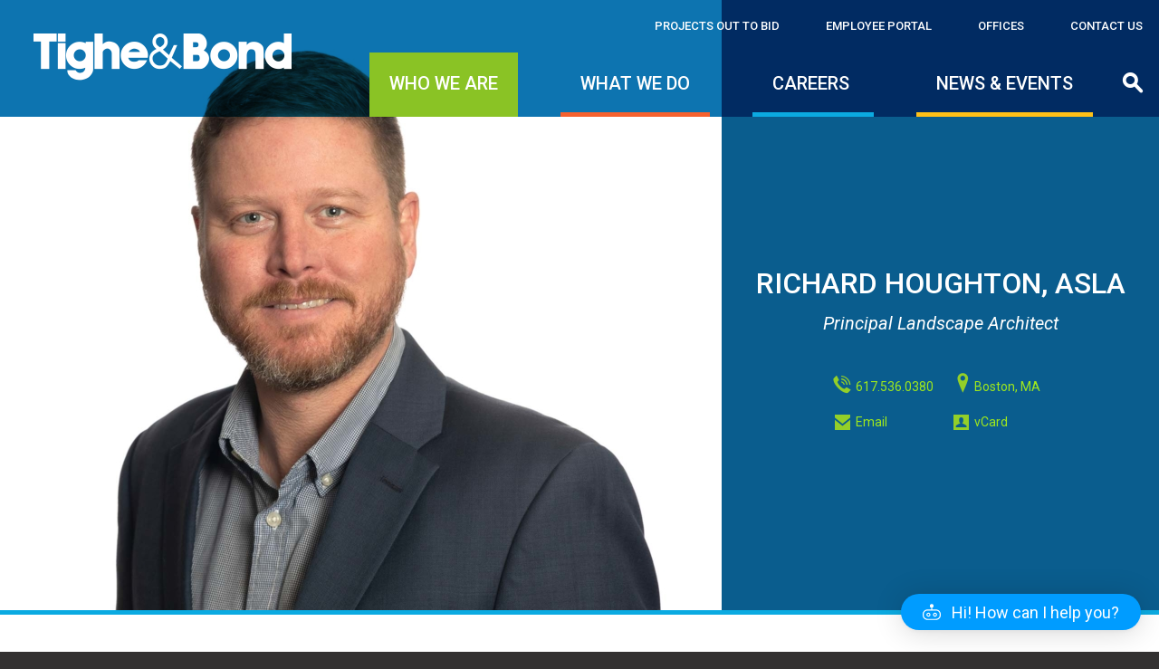

--- FILE ---
content_type: text/html; charset=UTF-8
request_url: https://www.tighebond.com/people/richard-houghton-asla/
body_size: 24059
content:
<!--[if IE]><![endif]-->
<!DOCTYPE html>
<!--[if IE 7]>
<html class="ie ie7" lang="en-US">
<![endif]-->
<!--[if IE 8]>
<html class="ie ie8" lang="en-US">
<![endif]-->
<!--[if !(IE 7) | !(IE 8)  ]><!-->
<html lang="en-US">
<!--<![endif]-->
<head>
	<meta http-equiv="x-ua-compatible" content="ie=edge" />
	<meta charset="UTF-8" />
	<meta name="viewport" content="width=device-width, initial-scale=1.0" />
	<link rel="profile" href="http://gmpg.org/xfn/11" />	
		<link rel="shortcut icon" type="image/x-icon" href="https://www.tighebond.com/wp-content/themes/tigheandbond/favicon.ico" />	
	<meta name='robots' content='index, follow, max-image-preview:large, max-snippet:-1, max-video-preview:-1' />

	<!-- This site is optimized with the Yoast SEO Premium plugin v26.5 (Yoast SEO v26.5) - https://yoast.com/wordpress/plugins/seo/ -->
	<title>Richard Houghton, ASLA - Tighe &amp; Bond</title>
	<meta name="description" content="Richard Houghton is a principal landscape architect with more than 15 years of landscape architecture and urban design experience. His project management expertise includes award-winning urban parks, multi-modal paths and trails, streetscapes, plazas, playgrounds, performance spaces, and cemetery design." />
	<link rel="canonical" href="https://www.tighebond.com/people/richard-houghton-asla/" />
	<meta property="og:locale" content="en_US" />
	<meta property="og:type" content="article" />
	<meta property="og:title" content="Richard Houghton, ASLA" />
	<meta property="og:description" content="Richard Houghton is a principal landscape architect with more than 15 years of landscape architecture and urban design experience. His project management expertise includes award-winning urban parks, multi-modal paths and trails, streetscapes, plazas, playgrounds, performance spaces, and cemetery design." />
	<meta property="og:url" content="https://www.tighebond.com/people/richard-houghton-asla/" />
	<meta property="og:site_name" content="Tighe &amp; Bond" />
	<meta property="article:publisher" content="https://www.facebook.com/Tighe-Bond-184703991579117/" />
	<meta property="article:modified_time" content="2022-08-08T17:31:39+00:00" />
	<meta property="og:image" content="https://www.tighebond.com/wp-content/uploads/2021/06/Houghton_Richard_2021_web.jpg" />
	<meta property="og:image:width" content="1520" />
	<meta property="og:image:height" content="1348" />
	<meta property="og:image:type" content="image/jpeg" />
	<meta name="twitter:card" content="summary_large_image" />
	<meta name="twitter:site" content="@tighebond" />
	<meta name="twitter:label1" content="Est. reading time" />
	<meta name="twitter:data1" content="1 minute" />
	<script type="application/ld+json" class="yoast-schema-graph">{"@context":"https://schema.org","@graph":[{"@type":"WebPage","@id":"https://www.tighebond.com/people/richard-houghton-asla/","url":"https://www.tighebond.com/people/richard-houghton-asla/","name":"Richard Houghton, ASLA - Tighe &amp; Bond","isPartOf":{"@id":"https://www.tighebond.com/#website"},"primaryImageOfPage":{"@id":"https://www.tighebond.com/people/richard-houghton-asla/#primaryimage"},"image":{"@id":"https://www.tighebond.com/people/richard-houghton-asla/#primaryimage"},"thumbnailUrl":"https://www.tighebond.com/wp-content/uploads/2021/06/Houghton_Richard_2021_web.jpg","datePublished":"2021-06-24T13:19:28+00:00","dateModified":"2022-08-08T17:31:39+00:00","description":"Richard Houghton is a principal landscape architect with more than 15 years of landscape architecture and urban design experience. His project management expertise includes award-winning urban parks, multi-modal paths and trails, streetscapes, plazas, playgrounds, performance spaces, and cemetery design.","breadcrumb":{"@id":"https://www.tighebond.com/people/richard-houghton-asla/#breadcrumb"},"inLanguage":"en-US","potentialAction":[{"@type":"ReadAction","target":["https://www.tighebond.com/people/richard-houghton-asla/"]}]},{"@type":"ImageObject","inLanguage":"en-US","@id":"https://www.tighebond.com/people/richard-houghton-asla/#primaryimage","url":"https://www.tighebond.com/wp-content/uploads/2021/06/Houghton_Richard_2021_web.jpg","contentUrl":"https://www.tighebond.com/wp-content/uploads/2021/06/Houghton_Richard_2021_web.jpg","width":1520,"height":1348},{"@type":"BreadcrumbList","@id":"https://www.tighebond.com/people/richard-houghton-asla/#breadcrumb","itemListElement":[{"@type":"ListItem","position":1,"name":"Home","item":"https://www.tighebond.com/"},{"@type":"ListItem","position":2,"name":"Richard Houghton, ASLA"}]},{"@type":"WebSite","@id":"https://www.tighebond.com/#website","url":"https://www.tighebond.com/","name":"Tighe & Bond - Consulting Engineering, Design, Environmental Consulting","description":"Engineers | Environmental Specialists","publisher":{"@id":"https://www.tighebond.com/#organization"},"potentialAction":[{"@type":"SearchAction","target":{"@type":"EntryPoint","urlTemplate":"https://www.tighebond.com/?s={search_term_string}"},"query-input":{"@type":"PropertyValueSpecification","valueRequired":true,"valueName":"search_term_string"}}],"inLanguage":"en-US"},{"@type":"Organization","@id":"https://www.tighebond.com/#organization","name":"Tighe & Bond, Inc.","url":"https://www.tighebond.com/","logo":{"@type":"ImageObject","inLanguage":"en-US","@id":"https://www.tighebond.com/#/schema/logo/image/","url":"https://www.tighebond.com/wp-content/uploads/2020/11/TigheBond-Logo_no-tag_blue.png","contentUrl":"https://www.tighebond.com/wp-content/uploads/2020/11/TigheBond-Logo_no-tag_blue.png","width":1000,"height":180,"caption":"Tighe & Bond, Inc."},"image":{"@id":"https://www.tighebond.com/#/schema/logo/image/"},"sameAs":["https://www.facebook.com/Tighe-Bond-184703991579117/","https://x.com/tighebond","https://www.instagram.com/tighebond/","https://www.linkedin.com/company/246167?trk=pro_other_cmpy"]}]}</script>
	<!-- / Yoast SEO Premium plugin. -->


<link rel='dns-prefetch' href='//fonts.googleapis.com' />
<link rel="alternate" type="application/rss+xml" title="Tighe &amp; Bond &raquo; Feed" href="https://www.tighebond.com/feed/" />
<link rel="alternate" type="application/rss+xml" title="Tighe &amp; Bond &raquo; Comments Feed" href="https://www.tighebond.com/comments/feed/" />
<link rel="alternate" title="oEmbed (JSON)" type="application/json+oembed" href="https://www.tighebond.com/wp-json/oembed/1.0/embed?url=https%3A%2F%2Fwww.tighebond.com%2Fpeople%2Frichard-houghton-asla%2F" />
<link rel="alternate" title="oEmbed (XML)" type="text/xml+oembed" href="https://www.tighebond.com/wp-json/oembed/1.0/embed?url=https%3A%2F%2Fwww.tighebond.com%2Fpeople%2Frichard-houghton-asla%2F&#038;format=xml" />
<meta name="generator" content="Event Espresso Version 4.10.46.p" />
		<!-- This site uses the Google Analytics by MonsterInsights plugin v9.10.1 - Using Analytics tracking - https://www.monsterinsights.com/ -->
							<script src="//www.googletagmanager.com/gtag/js?id=G-MQ8YDDK537"  data-cfasync="false" data-wpfc-render="false" type="text/javascript" async></script>
			<script data-cfasync="false" data-wpfc-render="false" type="text/javascript">
				var mi_version = '9.10.1';
				var mi_track_user = true;
				var mi_no_track_reason = '';
								var MonsterInsightsDefaultLocations = {"page_location":"https:\/\/www.tighebond.com\/people\/richard-houghton-asla\/"};
								MonsterInsightsDefaultLocations.page_location = window.location.href;
								if ( typeof MonsterInsightsPrivacyGuardFilter === 'function' ) {
					var MonsterInsightsLocations = (typeof MonsterInsightsExcludeQuery === 'object') ? MonsterInsightsPrivacyGuardFilter( MonsterInsightsExcludeQuery ) : MonsterInsightsPrivacyGuardFilter( MonsterInsightsDefaultLocations );
				} else {
					var MonsterInsightsLocations = (typeof MonsterInsightsExcludeQuery === 'object') ? MonsterInsightsExcludeQuery : MonsterInsightsDefaultLocations;
				}

								var disableStrs = [
										'ga-disable-G-MQ8YDDK537',
									];

				/* Function to detect opted out users */
				function __gtagTrackerIsOptedOut() {
					for (var index = 0; index < disableStrs.length; index++) {
						if (document.cookie.indexOf(disableStrs[index] + '=true') > -1) {
							return true;
						}
					}

					return false;
				}

				/* Disable tracking if the opt-out cookie exists. */
				if (__gtagTrackerIsOptedOut()) {
					for (var index = 0; index < disableStrs.length; index++) {
						window[disableStrs[index]] = true;
					}
				}

				/* Opt-out function */
				function __gtagTrackerOptout() {
					for (var index = 0; index < disableStrs.length; index++) {
						document.cookie = disableStrs[index] + '=true; expires=Thu, 31 Dec 2099 23:59:59 UTC; path=/';
						window[disableStrs[index]] = true;
					}
				}

				if ('undefined' === typeof gaOptout) {
					function gaOptout() {
						__gtagTrackerOptout();
					}
				}
								window.dataLayer = window.dataLayer || [];

				window.MonsterInsightsDualTracker = {
					helpers: {},
					trackers: {},
				};
				if (mi_track_user) {
					function __gtagDataLayer() {
						dataLayer.push(arguments);
					}

					function __gtagTracker(type, name, parameters) {
						if (!parameters) {
							parameters = {};
						}

						if (parameters.send_to) {
							__gtagDataLayer.apply(null, arguments);
							return;
						}

						if (type === 'event') {
														parameters.send_to = monsterinsights_frontend.v4_id;
							var hookName = name;
							if (typeof parameters['event_category'] !== 'undefined') {
								hookName = parameters['event_category'] + ':' + name;
							}

							if (typeof MonsterInsightsDualTracker.trackers[hookName] !== 'undefined') {
								MonsterInsightsDualTracker.trackers[hookName](parameters);
							} else {
								__gtagDataLayer('event', name, parameters);
							}
							
						} else {
							__gtagDataLayer.apply(null, arguments);
						}
					}

					__gtagTracker('js', new Date());
					__gtagTracker('set', {
						'developer_id.dZGIzZG': true,
											});
					if ( MonsterInsightsLocations.page_location ) {
						__gtagTracker('set', MonsterInsightsLocations);
					}
										__gtagTracker('config', 'G-MQ8YDDK537', {"forceSSL":"true","link_attribution":"true"} );
										window.gtag = __gtagTracker;										(function () {
						/* https://developers.google.com/analytics/devguides/collection/analyticsjs/ */
						/* ga and __gaTracker compatibility shim. */
						var noopfn = function () {
							return null;
						};
						var newtracker = function () {
							return new Tracker();
						};
						var Tracker = function () {
							return null;
						};
						var p = Tracker.prototype;
						p.get = noopfn;
						p.set = noopfn;
						p.send = function () {
							var args = Array.prototype.slice.call(arguments);
							args.unshift('send');
							__gaTracker.apply(null, args);
						};
						var __gaTracker = function () {
							var len = arguments.length;
							if (len === 0) {
								return;
							}
							var f = arguments[len - 1];
							if (typeof f !== 'object' || f === null || typeof f.hitCallback !== 'function') {
								if ('send' === arguments[0]) {
									var hitConverted, hitObject = false, action;
									if ('event' === arguments[1]) {
										if ('undefined' !== typeof arguments[3]) {
											hitObject = {
												'eventAction': arguments[3],
												'eventCategory': arguments[2],
												'eventLabel': arguments[4],
												'value': arguments[5] ? arguments[5] : 1,
											}
										}
									}
									if ('pageview' === arguments[1]) {
										if ('undefined' !== typeof arguments[2]) {
											hitObject = {
												'eventAction': 'page_view',
												'page_path': arguments[2],
											}
										}
									}
									if (typeof arguments[2] === 'object') {
										hitObject = arguments[2];
									}
									if (typeof arguments[5] === 'object') {
										Object.assign(hitObject, arguments[5]);
									}
									if ('undefined' !== typeof arguments[1].hitType) {
										hitObject = arguments[1];
										if ('pageview' === hitObject.hitType) {
											hitObject.eventAction = 'page_view';
										}
									}
									if (hitObject) {
										action = 'timing' === arguments[1].hitType ? 'timing_complete' : hitObject.eventAction;
										hitConverted = mapArgs(hitObject);
										__gtagTracker('event', action, hitConverted);
									}
								}
								return;
							}

							function mapArgs(args) {
								var arg, hit = {};
								var gaMap = {
									'eventCategory': 'event_category',
									'eventAction': 'event_action',
									'eventLabel': 'event_label',
									'eventValue': 'event_value',
									'nonInteraction': 'non_interaction',
									'timingCategory': 'event_category',
									'timingVar': 'name',
									'timingValue': 'value',
									'timingLabel': 'event_label',
									'page': 'page_path',
									'location': 'page_location',
									'title': 'page_title',
									'referrer' : 'page_referrer',
								};
								for (arg in args) {
																		if (!(!args.hasOwnProperty(arg) || !gaMap.hasOwnProperty(arg))) {
										hit[gaMap[arg]] = args[arg];
									} else {
										hit[arg] = args[arg];
									}
								}
								return hit;
							}

							try {
								f.hitCallback();
							} catch (ex) {
							}
						};
						__gaTracker.create = newtracker;
						__gaTracker.getByName = newtracker;
						__gaTracker.getAll = function () {
							return [];
						};
						__gaTracker.remove = noopfn;
						__gaTracker.loaded = true;
						window['__gaTracker'] = __gaTracker;
					})();
									} else {
										console.log("");
					(function () {
						function __gtagTracker() {
							return null;
						}

						window['__gtagTracker'] = __gtagTracker;
						window['gtag'] = __gtagTracker;
					})();
									}
			</script>
							<!-- / Google Analytics by MonsterInsights -->
		<style id='wp-img-auto-sizes-contain-inline-css' type='text/css'>
img:is([sizes=auto i],[sizes^="auto," i]){contain-intrinsic-size:3000px 1500px}
/*# sourceURL=wp-img-auto-sizes-contain-inline-css */
</style>
<link rel='stylesheet' id='aicp-frontend-chatbot-css' href='https://www.tighebond.com/wp-content/plugins/ai-copilot/build/frontend-chatbot/css/style.css?ver=1.4.7' type='text/css' media='all' />
<style id='wp-emoji-styles-inline-css' type='text/css'>

	img.wp-smiley, img.emoji {
		display: inline !important;
		border: none !important;
		box-shadow: none !important;
		height: 1em !important;
		width: 1em !important;
		margin: 0 0.07em !important;
		vertical-align: -0.1em !important;
		background: none !important;
		padding: 0 !important;
	}
/*# sourceURL=wp-emoji-styles-inline-css */
</style>
<style id='wp-block-library-inline-css' type='text/css'>
:root{--wp-block-synced-color:#7a00df;--wp-block-synced-color--rgb:122,0,223;--wp-bound-block-color:var(--wp-block-synced-color);--wp-editor-canvas-background:#ddd;--wp-admin-theme-color:#007cba;--wp-admin-theme-color--rgb:0,124,186;--wp-admin-theme-color-darker-10:#006ba1;--wp-admin-theme-color-darker-10--rgb:0,107,160.5;--wp-admin-theme-color-darker-20:#005a87;--wp-admin-theme-color-darker-20--rgb:0,90,135;--wp-admin-border-width-focus:2px}@media (min-resolution:192dpi){:root{--wp-admin-border-width-focus:1.5px}}.wp-element-button{cursor:pointer}:root .has-very-light-gray-background-color{background-color:#eee}:root .has-very-dark-gray-background-color{background-color:#313131}:root .has-very-light-gray-color{color:#eee}:root .has-very-dark-gray-color{color:#313131}:root .has-vivid-green-cyan-to-vivid-cyan-blue-gradient-background{background:linear-gradient(135deg,#00d084,#0693e3)}:root .has-purple-crush-gradient-background{background:linear-gradient(135deg,#34e2e4,#4721fb 50%,#ab1dfe)}:root .has-hazy-dawn-gradient-background{background:linear-gradient(135deg,#faaca8,#dad0ec)}:root .has-subdued-olive-gradient-background{background:linear-gradient(135deg,#fafae1,#67a671)}:root .has-atomic-cream-gradient-background{background:linear-gradient(135deg,#fdd79a,#004a59)}:root .has-nightshade-gradient-background{background:linear-gradient(135deg,#330968,#31cdcf)}:root .has-midnight-gradient-background{background:linear-gradient(135deg,#020381,#2874fc)}:root{--wp--preset--font-size--normal:16px;--wp--preset--font-size--huge:42px}.has-regular-font-size{font-size:1em}.has-larger-font-size{font-size:2.625em}.has-normal-font-size{font-size:var(--wp--preset--font-size--normal)}.has-huge-font-size{font-size:var(--wp--preset--font-size--huge)}.has-text-align-center{text-align:center}.has-text-align-left{text-align:left}.has-text-align-right{text-align:right}.has-fit-text{white-space:nowrap!important}#end-resizable-editor-section{display:none}.aligncenter{clear:both}.items-justified-left{justify-content:flex-start}.items-justified-center{justify-content:center}.items-justified-right{justify-content:flex-end}.items-justified-space-between{justify-content:space-between}.screen-reader-text{border:0;clip-path:inset(50%);height:1px;margin:-1px;overflow:hidden;padding:0;position:absolute;width:1px;word-wrap:normal!important}.screen-reader-text:focus{background-color:#ddd;clip-path:none;color:#444;display:block;font-size:1em;height:auto;left:5px;line-height:normal;padding:15px 23px 14px;text-decoration:none;top:5px;width:auto;z-index:100000}html :where(.has-border-color){border-style:solid}html :where([style*=border-top-color]){border-top-style:solid}html :where([style*=border-right-color]){border-right-style:solid}html :where([style*=border-bottom-color]){border-bottom-style:solid}html :where([style*=border-left-color]){border-left-style:solid}html :where([style*=border-width]){border-style:solid}html :where([style*=border-top-width]){border-top-style:solid}html :where([style*=border-right-width]){border-right-style:solid}html :where([style*=border-bottom-width]){border-bottom-style:solid}html :where([style*=border-left-width]){border-left-style:solid}html :where(img[class*=wp-image-]){height:auto;max-width:100%}:where(figure){margin:0 0 1em}html :where(.is-position-sticky){--wp-admin--admin-bar--position-offset:var(--wp-admin--admin-bar--height,0px)}@media screen and (max-width:600px){html :where(.is-position-sticky){--wp-admin--admin-bar--position-offset:0px}}

/*# sourceURL=wp-block-library-inline-css */
</style><style id='global-styles-inline-css' type='text/css'>
:root{--wp--preset--aspect-ratio--square: 1;--wp--preset--aspect-ratio--4-3: 4/3;--wp--preset--aspect-ratio--3-4: 3/4;--wp--preset--aspect-ratio--3-2: 3/2;--wp--preset--aspect-ratio--2-3: 2/3;--wp--preset--aspect-ratio--16-9: 16/9;--wp--preset--aspect-ratio--9-16: 9/16;--wp--preset--color--black: #000000;--wp--preset--color--cyan-bluish-gray: #abb8c3;--wp--preset--color--white: #ffffff;--wp--preset--color--pale-pink: #f78da7;--wp--preset--color--vivid-red: #cf2e2e;--wp--preset--color--luminous-vivid-orange: #ff6900;--wp--preset--color--luminous-vivid-amber: #fcb900;--wp--preset--color--light-green-cyan: #7bdcb5;--wp--preset--color--vivid-green-cyan: #00d084;--wp--preset--color--pale-cyan-blue: #8ed1fc;--wp--preset--color--vivid-cyan-blue: #0693e3;--wp--preset--color--vivid-purple: #9b51e0;--wp--preset--gradient--vivid-cyan-blue-to-vivid-purple: linear-gradient(135deg,rgb(6,147,227) 0%,rgb(155,81,224) 100%);--wp--preset--gradient--light-green-cyan-to-vivid-green-cyan: linear-gradient(135deg,rgb(122,220,180) 0%,rgb(0,208,130) 100%);--wp--preset--gradient--luminous-vivid-amber-to-luminous-vivid-orange: linear-gradient(135deg,rgb(252,185,0) 0%,rgb(255,105,0) 100%);--wp--preset--gradient--luminous-vivid-orange-to-vivid-red: linear-gradient(135deg,rgb(255,105,0) 0%,rgb(207,46,46) 100%);--wp--preset--gradient--very-light-gray-to-cyan-bluish-gray: linear-gradient(135deg,rgb(238,238,238) 0%,rgb(169,184,195) 100%);--wp--preset--gradient--cool-to-warm-spectrum: linear-gradient(135deg,rgb(74,234,220) 0%,rgb(151,120,209) 20%,rgb(207,42,186) 40%,rgb(238,44,130) 60%,rgb(251,105,98) 80%,rgb(254,248,76) 100%);--wp--preset--gradient--blush-light-purple: linear-gradient(135deg,rgb(255,206,236) 0%,rgb(152,150,240) 100%);--wp--preset--gradient--blush-bordeaux: linear-gradient(135deg,rgb(254,205,165) 0%,rgb(254,45,45) 50%,rgb(107,0,62) 100%);--wp--preset--gradient--luminous-dusk: linear-gradient(135deg,rgb(255,203,112) 0%,rgb(199,81,192) 50%,rgb(65,88,208) 100%);--wp--preset--gradient--pale-ocean: linear-gradient(135deg,rgb(255,245,203) 0%,rgb(182,227,212) 50%,rgb(51,167,181) 100%);--wp--preset--gradient--electric-grass: linear-gradient(135deg,rgb(202,248,128) 0%,rgb(113,206,126) 100%);--wp--preset--gradient--midnight: linear-gradient(135deg,rgb(2,3,129) 0%,rgb(40,116,252) 100%);--wp--preset--font-size--small: 13px;--wp--preset--font-size--medium: 20px;--wp--preset--font-size--large: 36px;--wp--preset--font-size--x-large: 42px;--wp--preset--spacing--20: 0.44rem;--wp--preset--spacing--30: 0.67rem;--wp--preset--spacing--40: 1rem;--wp--preset--spacing--50: 1.5rem;--wp--preset--spacing--60: 2.25rem;--wp--preset--spacing--70: 3.38rem;--wp--preset--spacing--80: 5.06rem;--wp--preset--shadow--natural: 6px 6px 9px rgba(0, 0, 0, 0.2);--wp--preset--shadow--deep: 12px 12px 50px rgba(0, 0, 0, 0.4);--wp--preset--shadow--sharp: 6px 6px 0px rgba(0, 0, 0, 0.2);--wp--preset--shadow--outlined: 6px 6px 0px -3px rgb(255, 255, 255), 6px 6px rgb(0, 0, 0);--wp--preset--shadow--crisp: 6px 6px 0px rgb(0, 0, 0);}:where(.is-layout-flex){gap: 0.5em;}:where(.is-layout-grid){gap: 0.5em;}body .is-layout-flex{display: flex;}.is-layout-flex{flex-wrap: wrap;align-items: center;}.is-layout-flex > :is(*, div){margin: 0;}body .is-layout-grid{display: grid;}.is-layout-grid > :is(*, div){margin: 0;}:where(.wp-block-columns.is-layout-flex){gap: 2em;}:where(.wp-block-columns.is-layout-grid){gap: 2em;}:where(.wp-block-post-template.is-layout-flex){gap: 1.25em;}:where(.wp-block-post-template.is-layout-grid){gap: 1.25em;}.has-black-color{color: var(--wp--preset--color--black) !important;}.has-cyan-bluish-gray-color{color: var(--wp--preset--color--cyan-bluish-gray) !important;}.has-white-color{color: var(--wp--preset--color--white) !important;}.has-pale-pink-color{color: var(--wp--preset--color--pale-pink) !important;}.has-vivid-red-color{color: var(--wp--preset--color--vivid-red) !important;}.has-luminous-vivid-orange-color{color: var(--wp--preset--color--luminous-vivid-orange) !important;}.has-luminous-vivid-amber-color{color: var(--wp--preset--color--luminous-vivid-amber) !important;}.has-light-green-cyan-color{color: var(--wp--preset--color--light-green-cyan) !important;}.has-vivid-green-cyan-color{color: var(--wp--preset--color--vivid-green-cyan) !important;}.has-pale-cyan-blue-color{color: var(--wp--preset--color--pale-cyan-blue) !important;}.has-vivid-cyan-blue-color{color: var(--wp--preset--color--vivid-cyan-blue) !important;}.has-vivid-purple-color{color: var(--wp--preset--color--vivid-purple) !important;}.has-black-background-color{background-color: var(--wp--preset--color--black) !important;}.has-cyan-bluish-gray-background-color{background-color: var(--wp--preset--color--cyan-bluish-gray) !important;}.has-white-background-color{background-color: var(--wp--preset--color--white) !important;}.has-pale-pink-background-color{background-color: var(--wp--preset--color--pale-pink) !important;}.has-vivid-red-background-color{background-color: var(--wp--preset--color--vivid-red) !important;}.has-luminous-vivid-orange-background-color{background-color: var(--wp--preset--color--luminous-vivid-orange) !important;}.has-luminous-vivid-amber-background-color{background-color: var(--wp--preset--color--luminous-vivid-amber) !important;}.has-light-green-cyan-background-color{background-color: var(--wp--preset--color--light-green-cyan) !important;}.has-vivid-green-cyan-background-color{background-color: var(--wp--preset--color--vivid-green-cyan) !important;}.has-pale-cyan-blue-background-color{background-color: var(--wp--preset--color--pale-cyan-blue) !important;}.has-vivid-cyan-blue-background-color{background-color: var(--wp--preset--color--vivid-cyan-blue) !important;}.has-vivid-purple-background-color{background-color: var(--wp--preset--color--vivid-purple) !important;}.has-black-border-color{border-color: var(--wp--preset--color--black) !important;}.has-cyan-bluish-gray-border-color{border-color: var(--wp--preset--color--cyan-bluish-gray) !important;}.has-white-border-color{border-color: var(--wp--preset--color--white) !important;}.has-pale-pink-border-color{border-color: var(--wp--preset--color--pale-pink) !important;}.has-vivid-red-border-color{border-color: var(--wp--preset--color--vivid-red) !important;}.has-luminous-vivid-orange-border-color{border-color: var(--wp--preset--color--luminous-vivid-orange) !important;}.has-luminous-vivid-amber-border-color{border-color: var(--wp--preset--color--luminous-vivid-amber) !important;}.has-light-green-cyan-border-color{border-color: var(--wp--preset--color--light-green-cyan) !important;}.has-vivid-green-cyan-border-color{border-color: var(--wp--preset--color--vivid-green-cyan) !important;}.has-pale-cyan-blue-border-color{border-color: var(--wp--preset--color--pale-cyan-blue) !important;}.has-vivid-cyan-blue-border-color{border-color: var(--wp--preset--color--vivid-cyan-blue) !important;}.has-vivid-purple-border-color{border-color: var(--wp--preset--color--vivid-purple) !important;}.has-vivid-cyan-blue-to-vivid-purple-gradient-background{background: var(--wp--preset--gradient--vivid-cyan-blue-to-vivid-purple) !important;}.has-light-green-cyan-to-vivid-green-cyan-gradient-background{background: var(--wp--preset--gradient--light-green-cyan-to-vivid-green-cyan) !important;}.has-luminous-vivid-amber-to-luminous-vivid-orange-gradient-background{background: var(--wp--preset--gradient--luminous-vivid-amber-to-luminous-vivid-orange) !important;}.has-luminous-vivid-orange-to-vivid-red-gradient-background{background: var(--wp--preset--gradient--luminous-vivid-orange-to-vivid-red) !important;}.has-very-light-gray-to-cyan-bluish-gray-gradient-background{background: var(--wp--preset--gradient--very-light-gray-to-cyan-bluish-gray) !important;}.has-cool-to-warm-spectrum-gradient-background{background: var(--wp--preset--gradient--cool-to-warm-spectrum) !important;}.has-blush-light-purple-gradient-background{background: var(--wp--preset--gradient--blush-light-purple) !important;}.has-blush-bordeaux-gradient-background{background: var(--wp--preset--gradient--blush-bordeaux) !important;}.has-luminous-dusk-gradient-background{background: var(--wp--preset--gradient--luminous-dusk) !important;}.has-pale-ocean-gradient-background{background: var(--wp--preset--gradient--pale-ocean) !important;}.has-electric-grass-gradient-background{background: var(--wp--preset--gradient--electric-grass) !important;}.has-midnight-gradient-background{background: var(--wp--preset--gradient--midnight) !important;}.has-small-font-size{font-size: var(--wp--preset--font-size--small) !important;}.has-medium-font-size{font-size: var(--wp--preset--font-size--medium) !important;}.has-large-font-size{font-size: var(--wp--preset--font-size--large) !important;}.has-x-large-font-size{font-size: var(--wp--preset--font-size--x-large) !important;}
/*# sourceURL=global-styles-inline-css */
</style>

<style id='classic-theme-styles-inline-css' type='text/css'>
/*! This file is auto-generated */
.wp-block-button__link{color:#fff;background-color:#32373c;border-radius:9999px;box-shadow:none;text-decoration:none;padding:calc(.667em + 2px) calc(1.333em + 2px);font-size:1.125em}.wp-block-file__button{background:#32373c;color:#fff;text-decoration:none}
/*# sourceURL=/wp-includes/css/classic-themes.min.css */
</style>
<link rel='stylesheet' id='contact-form-7-css' href='https://www.tighebond.com/wp-content/plugins/contact-form-7/includes/css/styles.css?ver=6.1.4' type='text/css' media='all' />
<link rel='stylesheet' id='roboto-css' href='//fonts.googleapis.com/css?family=Roboto:300,300i,400,400i,500,500i,700,700i' type='text/css' media='all' />
<link rel='stylesheet' id='theme-style-css' href='https://www.tighebond.com/wp-content/themes/tigheandbond/style.css?ver=1.14.0' type='text/css' media='all' />
<link rel='stylesheet' id='tablepress-default-css' href='https://www.tighebond.com/wp-content/plugins/tablepress/css/build/default.css?ver=3.2.5' type='text/css' media='all' />
<script type="text/javascript" src="https://www.tighebond.com/wp-includes/js/dist/vendor/lodash.min.js?ver=4.17.21" id="lodash-js"></script>
<script type="text/javascript" id="lodash-js-after">
/* <![CDATA[ */
window.lodash = _.noConflict();
//# sourceURL=lodash-js-after
/* ]]> */
</script>
<script type="text/javascript" src="https://www.tighebond.com/wp-includes/js/dist/hooks.min.js?ver=dd5603f07f9220ed27f1" id="wp-hooks-js"></script>
<script type="text/javascript" src="https://www.tighebond.com/wp-includes/js/dist/i18n.min.js?ver=c26c3dc7bed366793375" id="wp-i18n-js"></script>
<script type="text/javascript" id="wp-i18n-js-after">
/* <![CDATA[ */
wp.i18n.setLocaleData( { 'text direction\u0004ltr': [ 'ltr' ] } );
//# sourceURL=wp-i18n-js-after
/* ]]> */
</script>
<script type="text/javascript" src="https://www.tighebond.com/wp-includes/js/dist/url.min.js?ver=9e178c9516d1222dc834" id="wp-url-js"></script>
<script type="text/javascript" src="https://www.tighebond.com/wp-includes/js/dist/api-fetch.min.js?ver=3a4d9af2b423048b0dee" id="wp-api-fetch-js"></script>
<script type="text/javascript" id="wp-api-fetch-js-after">
/* <![CDATA[ */
wp.apiFetch.use( wp.apiFetch.createRootURLMiddleware( "https://www.tighebond.com/wp-json/" ) );
wp.apiFetch.nonceMiddleware = wp.apiFetch.createNonceMiddleware( "662907800e" );
wp.apiFetch.use( wp.apiFetch.nonceMiddleware );
wp.apiFetch.use( wp.apiFetch.mediaUploadMiddleware );
wp.apiFetch.nonceEndpoint = "https://www.tighebond.com/wp-admin/admin-ajax.php?action=rest-nonce";
//# sourceURL=wp-api-fetch-js-after
/* ]]> */
</script>
<script type="text/javascript" src="https://www.tighebond.com/wp-includes/js/dist/vendor/react.min.js?ver=18.3.1.1" id="react-js"></script>
<script type="text/javascript" src="https://www.tighebond.com/wp-includes/js/dist/vendor/react-dom.min.js?ver=18.3.1.1" id="react-dom-js"></script>
<script type="text/javascript" src="https://www.tighebond.com/wp-includes/js/dist/vendor/react-jsx-runtime.min.js?ver=18.3.1" id="react-jsx-runtime-js"></script>
<script type="text/javascript" src="https://www.tighebond.com/wp-includes/js/dist/dom-ready.min.js?ver=f77871ff7694fffea381" id="wp-dom-ready-js"></script>
<script type="text/javascript" src="https://www.tighebond.com/wp-includes/js/dist/a11y.min.js?ver=cb460b4676c94bd228ed" id="wp-a11y-js"></script>
<script type="text/javascript" src="https://www.tighebond.com/wp-includes/js/dist/deprecated.min.js?ver=e1f84915c5e8ae38964c" id="wp-deprecated-js"></script>
<script type="text/javascript" src="https://www.tighebond.com/wp-includes/js/dist/dom.min.js?ver=26edef3be6483da3de2e" id="wp-dom-js"></script>
<script type="text/javascript" src="https://www.tighebond.com/wp-includes/js/dist/escape-html.min.js?ver=6561a406d2d232a6fbd2" id="wp-escape-html-js"></script>
<script type="text/javascript" src="https://www.tighebond.com/wp-includes/js/dist/element.min.js?ver=6a582b0c827fa25df3dd" id="wp-element-js"></script>
<script type="text/javascript" src="https://www.tighebond.com/wp-includes/js/dist/is-shallow-equal.min.js?ver=e0f9f1d78d83f5196979" id="wp-is-shallow-equal-js"></script>
<script type="text/javascript" src="https://www.tighebond.com/wp-includes/js/dist/keycodes.min.js?ver=34c8fb5e7a594a1c8037" id="wp-keycodes-js"></script>
<script type="text/javascript" src="https://www.tighebond.com/wp-includes/js/dist/priority-queue.min.js?ver=2d59d091223ee9a33838" id="wp-priority-queue-js"></script>
<script type="text/javascript" src="https://www.tighebond.com/wp-includes/js/dist/compose.min.js?ver=7a9b375d8c19cf9d3d9b" id="wp-compose-js"></script>
<script type="text/javascript" src="https://www.tighebond.com/wp-includes/js/dist/vendor/moment.min.js?ver=2.30.1" id="moment-js"></script>
<script type="text/javascript" id="moment-js-after">
/* <![CDATA[ */
moment.updateLocale( 'en_US', {"months":["January","February","March","April","May","June","July","August","September","October","November","December"],"monthsShort":["Jan","Feb","Mar","Apr","May","Jun","Jul","Aug","Sep","Oct","Nov","Dec"],"weekdays":["Sunday","Monday","Tuesday","Wednesday","Thursday","Friday","Saturday"],"weekdaysShort":["Sun","Mon","Tue","Wed","Thu","Fri","Sat"],"week":{"dow":1},"longDateFormat":{"LT":"g:i a","LTS":null,"L":null,"LL":"F j, Y","LLL":"F j, Y g:i a","LLLL":null}} );
//# sourceURL=moment-js-after
/* ]]> */
</script>
<script type="text/javascript" src="https://www.tighebond.com/wp-includes/js/dist/date.min.js?ver=795a56839718d3ff7eae" id="wp-date-js"></script>
<script type="text/javascript" id="wp-date-js-after">
/* <![CDATA[ */
wp.date.setSettings( {"l10n":{"locale":"en_US","months":["January","February","March","April","May","June","July","August","September","October","November","December"],"monthsShort":["Jan","Feb","Mar","Apr","May","Jun","Jul","Aug","Sep","Oct","Nov","Dec"],"weekdays":["Sunday","Monday","Tuesday","Wednesday","Thursday","Friday","Saturday"],"weekdaysShort":["Sun","Mon","Tue","Wed","Thu","Fri","Sat"],"meridiem":{"am":"am","pm":"pm","AM":"AM","PM":"PM"},"relative":{"future":"%s from now","past":"%s ago","s":"a second","ss":"%d seconds","m":"a minute","mm":"%d minutes","h":"an hour","hh":"%d hours","d":"a day","dd":"%d days","M":"a month","MM":"%d months","y":"a year","yy":"%d years"},"startOfWeek":1},"formats":{"time":"g:i a","date":"F j, Y","datetime":"F j, Y g:i a","datetimeAbbreviated":"M j, Y g:i a"},"timezone":{"offset":-5,"offsetFormatted":"-5","string":"America/New_York","abbr":"EST"}} );
//# sourceURL=wp-date-js-after
/* ]]> */
</script>
<script type="text/javascript" src="https://www.tighebond.com/wp-includes/js/dist/html-entities.min.js?ver=e8b78b18a162491d5e5f" id="wp-html-entities-js"></script>
<script type="text/javascript" src="https://www.tighebond.com/wp-includes/js/dist/primitives.min.js?ver=0b5dcc337aa7cbf75570" id="wp-primitives-js"></script>
<script type="text/javascript" src="https://www.tighebond.com/wp-includes/js/dist/private-apis.min.js?ver=4f465748bda624774139" id="wp-private-apis-js"></script>
<script type="text/javascript" src="https://www.tighebond.com/wp-includes/js/dist/redux-routine.min.js?ver=8bb92d45458b29590f53" id="wp-redux-routine-js"></script>
<script type="text/javascript" src="https://www.tighebond.com/wp-includes/js/dist/data.min.js?ver=f940198280891b0b6318" id="wp-data-js"></script>
<script type="text/javascript" id="wp-data-js-after">
/* <![CDATA[ */
( function() {
	var userId = 0;
	var storageKey = "WP_DATA_USER_" + userId;
	wp.data
		.use( wp.data.plugins.persistence, { storageKey: storageKey } );
} )();
//# sourceURL=wp-data-js-after
/* ]]> */
</script>
<script type="text/javascript" src="https://www.tighebond.com/wp-includes/js/dist/rich-text.min.js?ver=5bdbb44f3039529e3645" id="wp-rich-text-js"></script>
<script type="text/javascript" src="https://www.tighebond.com/wp-includes/js/dist/warning.min.js?ver=d69bc18c456d01c11d5a" id="wp-warning-js"></script>
<script type="text/javascript" src="https://www.tighebond.com/wp-includes/js/dist/components.min.js?ver=ad5cb4227f07a3d422ad" id="wp-components-js"></script>
<script type="text/javascript" src="https://www.tighebond.com/wp-includes/js/dist/blob.min.js?ver=9113eed771d446f4a556" id="wp-blob-js"></script>
<script type="text/javascript" src="https://www.tighebond.com/wp-includes/js/dist/media-utils.min.js?ver=c66754bed5498afe7050" id="wp-media-utils-js"></script>
<script type="text/javascript" src="https://www.tighebond.com/wp-includes/js/dist/notices.min.js?ver=f62fbf15dcc23301922f" id="wp-notices-js"></script>
<script type="text/javascript" id="aicp-helpers-js-extra">
/* <![CDATA[ */
var aicpHelpers = {"WP_LANGUAGES":{"af":{"language":"af","english_name":"Afrikaans"},"am":{"language":"am","english_name":"Amharic"},"arg":{"language":"arg","english_name":"Aragonese"},"ar":{"language":"ar","english_name":"Arabic"},"ary":{"language":"ary","english_name":"Moroccan Arabic"},"as":{"language":"as","english_name":"Assamese"},"azb":{"language":"azb","english_name":"South Azerbaijani"},"az":{"language":"az","english_name":"Azerbaijani"},"bel":{"language":"bel","english_name":"Belarusian"},"bg_BG":{"language":"bg_BG","english_name":"Bulgarian"},"bn_BD":{"language":"bn_BD","english_name":"Bengali (Bangladesh)"},"bo":{"language":"bo","english_name":"Tibetan"},"bs_BA":{"language":"bs_BA","english_name":"Bosnian"},"ca":{"language":"ca","english_name":"Catalan"},"ceb":{"language":"ceb","english_name":"Cebuano"},"cs_CZ":{"language":"cs_CZ","english_name":"Czech"},"cy":{"language":"cy","english_name":"Welsh"},"da_DK":{"language":"da_DK","english_name":"Danish"},"de_AT":{"language":"de_AT","english_name":"German (Austria)"},"de_CH_informal":{"language":"de_CH_informal","english_name":"German (Switzerland, Informal)"},"de_DE":{"language":"de_DE","english_name":"German"},"de_DE_formal":{"language":"de_DE_formal","english_name":"German (Formal)"},"de_CH":{"language":"de_CH","english_name":"German (Switzerland)"},"dsb":{"language":"dsb","english_name":"Lower Sorbian"},"dzo":{"language":"dzo","english_name":"Dzongkha"},"el":{"language":"el","english_name":"Greek"},"en_NZ":{"language":"en_NZ","english_name":"English (New Zealand)"},"en_CA":{"language":"en_CA","english_name":"English (Canada)"},"en_GB":{"language":"en_GB","english_name":"English (UK)"},"en_ZA":{"language":"en_ZA","english_name":"English (South Africa)"},"en_AU":{"language":"en_AU","english_name":"English (Australia)"},"eo":{"language":"eo","english_name":"Esperanto"},"es_AR":{"language":"es_AR","english_name":"Spanish (Argentina)"},"es_CL":{"language":"es_CL","english_name":"Spanish (Chile)"},"es_ES":{"language":"es_ES","english_name":"Spanish (Spain)"},"es_PE":{"language":"es_PE","english_name":"Spanish (Peru)"},"es_CR":{"language":"es_CR","english_name":"Spanish (Costa Rica)"},"es_VE":{"language":"es_VE","english_name":"Spanish (Venezuela)"},"es_EC":{"language":"es_EC","english_name":"Spanish (Ecuador)"},"es_DO":{"language":"es_DO","english_name":"Spanish (Dominican Republic)"},"es_UY":{"language":"es_UY","english_name":"Spanish (Uruguay)"},"es_PR":{"language":"es_PR","english_name":"Spanish (Puerto Rico)"},"es_MX":{"language":"es_MX","english_name":"Spanish (Mexico)"},"es_GT":{"language":"es_GT","english_name":"Spanish (Guatemala)"},"es_CO":{"language":"es_CO","english_name":"Spanish (Colombia)"},"et":{"language":"et","english_name":"Estonian"},"eu":{"language":"eu","english_name":"Basque"},"fa_IR":{"language":"fa_IR","english_name":"Persian"},"fa_AF":{"language":"fa_AF","english_name":"Persian (Afghanistan)"},"fi":{"language":"fi","english_name":"Finnish"},"fr_CA":{"language":"fr_CA","english_name":"French (Canada)"},"fr_BE":{"language":"fr_BE","english_name":"French (Belgium)"},"fr_FR":{"language":"fr_FR","english_name":"French (France)"},"fur":{"language":"fur","english_name":"Friulian"},"fy":{"language":"fy","english_name":"Frisian"},"gd":{"language":"gd","english_name":"Scottish Gaelic"},"gl_ES":{"language":"gl_ES","english_name":"Galician"},"gu":{"language":"gu","english_name":"Gujarati"},"haz":{"language":"haz","english_name":"Hazaragi"},"he_IL":{"language":"he_IL","english_name":"Hebrew"},"hi_IN":{"language":"hi_IN","english_name":"Hindi"},"hr":{"language":"hr","english_name":"Croatian"},"hsb":{"language":"hsb","english_name":"Upper Sorbian"},"hu_HU":{"language":"hu_HU","english_name":"Hungarian"},"hy":{"language":"hy","english_name":"Armenian"},"id_ID":{"language":"id_ID","english_name":"Indonesian"},"is_IS":{"language":"is_IS","english_name":"Icelandic"},"it_IT":{"language":"it_IT","english_name":"Italian"},"ja":{"language":"ja","english_name":"Japanese"},"jv_ID":{"language":"jv_ID","english_name":"Javanese"},"ka_GE":{"language":"ka_GE","english_name":"Georgian"},"kab":{"language":"kab","english_name":"Kabyle"},"kk":{"language":"kk","english_name":"Kazakh"},"km":{"language":"km","english_name":"Khmer"},"kn":{"language":"kn","english_name":"Kannada"},"ko_KR":{"language":"ko_KR","english_name":"Korean"},"ckb":{"language":"ckb","english_name":"Kurdish (Sorani)"},"kir":{"language":"kir","english_name":"Kyrgyz"},"lo":{"language":"lo","english_name":"Lao"},"lt_LT":{"language":"lt_LT","english_name":"Lithuanian"},"lv":{"language":"lv","english_name":"Latvian"},"mk_MK":{"language":"mk_MK","english_name":"Macedonian"},"ml_IN":{"language":"ml_IN","english_name":"Malayalam"},"mn":{"language":"mn","english_name":"Mongolian"},"mr":{"language":"mr","english_name":"Marathi"},"ms_MY":{"language":"ms_MY","english_name":"Malay"},"my_MM":{"language":"my_MM","english_name":"Myanmar (Burmese)"},"nb_NO":{"language":"nb_NO","english_name":"Norwegian (Bokm\u00e5l)"},"ne_NP":{"language":"ne_NP","english_name":"Nepali"},"nl_NL":{"language":"nl_NL","english_name":"Dutch"},"nl_BE":{"language":"nl_BE","english_name":"Dutch (Belgium)"},"nl_NL_formal":{"language":"nl_NL_formal","english_name":"Dutch (Formal)"},"nn_NO":{"language":"nn_NO","english_name":"Norwegian (Nynorsk)"},"oci":{"language":"oci","english_name":"Occitan"},"pa_IN":{"language":"pa_IN","english_name":"Panjabi (India)"},"pl_PL":{"language":"pl_PL","english_name":"Polish"},"ps":{"language":"ps","english_name":"Pashto"},"pt_BR":{"language":"pt_BR","english_name":"Portuguese (Brazil)"},"pt_PT":{"language":"pt_PT","english_name":"Portuguese (Portugal)"},"pt_PT_ao90":{"language":"pt_PT_ao90","english_name":"Portuguese (Portugal, AO90)"},"pt_AO":{"language":"pt_AO","english_name":"Portuguese (Angola)"},"rhg":{"language":"rhg","english_name":"Rohingya"},"ro_RO":{"language":"ro_RO","english_name":"Romanian"},"ru_RU":{"language":"ru_RU","english_name":"Russian"},"sah":{"language":"sah","english_name":"Sakha"},"snd":{"language":"snd","english_name":"Sindhi"},"si_LK":{"language":"si_LK","english_name":"Sinhala"},"sk_SK":{"language":"sk_SK","english_name":"Slovak"},"skr":{"language":"skr","english_name":"Saraiki"},"sl_SI":{"language":"sl_SI","english_name":"Slovenian"},"sq":{"language":"sq","english_name":"Albanian"},"sr_RS":{"language":"sr_RS","english_name":"Serbian"},"sv_SE":{"language":"sv_SE","english_name":"Swedish"},"sw":{"language":"sw","english_name":"Swahili"},"szl":{"language":"szl","english_name":"Silesian"},"ta_IN":{"language":"ta_IN","english_name":"Tamil"},"ta_LK":{"language":"ta_LK","english_name":"Tamil (Sri Lanka)"},"te":{"language":"te","english_name":"Telugu"},"th":{"language":"th","english_name":"Thai"},"tl":{"language":"tl","english_name":"Tagalog"},"tr_TR":{"language":"tr_TR","english_name":"Turkish"},"tt_RU":{"language":"tt_RU","english_name":"Tatar"},"tah":{"language":"tah","english_name":"Tahitian"},"ug_CN":{"language":"ug_CN","english_name":"Uighur"},"uk":{"language":"uk","english_name":"Ukrainian"},"ur":{"language":"ur","english_name":"Urdu"},"uz_UZ":{"language":"uz_UZ","english_name":"Uzbek"},"vi":{"language":"vi","english_name":"Vietnamese"},"zh_TW":{"language":"zh_TW","english_name":"Chinese (Taiwan)"},"zh_CN":{"language":"zh_CN","english_name":"Chinese (China)"},"zh_HK":{"language":"zh_HK","english_name":"Chinese (Hong Kong)"},"en_US":{"language":"en_US","english_name":"English (USA)"}},"WP_LANGUAGE":"en_US","WP_STATUSES":{"draft":"Draft","pending":"Pending Review","private":"Private","publish":"Published"},"WP_VERSION":"6.9","WP_ADMIN_URL":"https://www.tighebond.com/wp-admin/","QUADLAYERS_AICP_PLUGIN_URL":"https://www.tighebond.com/wp-content/plugins/ai-copilot/","QUADLAYERS_AICP_PLUGIN_NAME":"AI Copilot","QUADLAYERS_AICP_PLUGIN_VERSION":"1.4.7","QUADLAYERS_AICP_WORDPRESS_URL":"https://wordpress.org/plugins/ai-copilot/","QUADLAYERS_AICP_REVIEW_URL":"https://wordpress.org/support/plugin/ai-copilot/reviews/?filter=5#new-post","QUADLAYERS_AICP_VALID_POST_TYPES":[{"name":"post","label":"Posts","labels":{"name":"Posts","singular_name":"Post","add_new":"Add","add_new_item":"Add Post","edit_item":"Edit Post","new_item":"New Post","view_item":"View Post","view_items":"View Posts","search_items":"Search Posts","not_found":"No posts found.","not_found_in_trash":"No posts found in Trash.","parent_item_colon":null,"all_items":"All Posts","archives":"Post Archives","attributes":"Post Attributes","insert_into_item":"Insert into post","uploaded_to_this_item":"Uploaded to this post","featured_image":"Featured image","set_featured_image":"Set featured image","remove_featured_image":"Remove featured image","use_featured_image":"Use as featured image","filter_items_list":"Filter posts list","filter_by_date":"Filter by date","items_list_navigation":"Posts list navigation","items_list":"Posts list","item_published":"Post published.","item_published_privately":"Post published privately.","item_reverted_to_draft":"Post reverted to draft.","item_trashed":"Post trashed.","item_scheduled":"Post scheduled.","item_updated":"Post updated.","item_link":"Post Link","item_link_description":"A link to a post.","menu_name":"Posts","name_admin_bar":"Post"},"description":"","public":true,"hierarchical":false,"exclude_from_search":false,"publicly_queryable":true,"embeddable":true,"show_ui":true,"show_in_menu":true,"show_in_nav_menus":true,"show_in_admin_bar":true,"menu_position":5,"menu_icon":"dashicons-admin-post","capability_type":"post","map_meta_cap":true,"register_meta_box_cb":null,"taxonomies":[],"has_archive":false,"query_var":false,"can_export":true,"delete_with_user":true,"template":[],"template_lock":false,"_builtin":true,"_edit_link":"post.php?post=%d","cap":{"edit_post":"edit_post","read_post":"read_post","delete_post":"delete_post","edit_posts":"edit_posts","edit_others_posts":"edit_others_posts","delete_posts":"delete_posts","publish_posts":"publish_posts","read_private_posts":"read_private_posts","read":"read","delete_private_posts":"delete_private_posts","delete_published_posts":"delete_published_posts","delete_others_posts":"delete_others_posts","edit_private_posts":"edit_private_posts","edit_published_posts":"edit_published_posts","create_posts":"edit_posts"},"rewrite":false,"show_in_rest":true,"rest_base":"posts","rest_namespace":"wp/v2","rest_controller_class":"WP_REST_Posts_Controller","rest_controller":null,"revisions_rest_controller_class":false,"revisions_rest_controller":null,"autosave_rest_controller_class":false,"autosave_rest_controller":null,"late_route_registration":false},{"name":"page","label":"Pages","labels":{"name":"Pages","singular_name":"Page","add_new":"Add","add_new_item":"Add Page","edit_item":"Edit Page","new_item":"New Page","view_item":"View Page","view_items":"View Pages","search_items":"Search Pages","not_found":"No pages found.","not_found_in_trash":"No pages found in Trash.","parent_item_colon":"Parent Page:","all_items":"All Pages","archives":"Page Archives","attributes":"Page Attributes","insert_into_item":"Insert into page","uploaded_to_this_item":"Uploaded to this page","featured_image":"Featured image","set_featured_image":"Set featured image","remove_featured_image":"Remove featured image","use_featured_image":"Use as featured image","filter_items_list":"Filter pages list","filter_by_date":"Filter by date","items_list_navigation":"Pages list navigation","items_list":"Pages list","item_published":"Page published.","item_published_privately":"Page published privately.","item_reverted_to_draft":"Page reverted to draft.","item_trashed":"Page trashed.","item_scheduled":"Page scheduled.","item_updated":"Page updated.","item_link":"Page Link","item_link_description":"A link to a page.","menu_name":"Pages","name_admin_bar":"Page"},"description":"","public":true,"hierarchical":true,"exclude_from_search":false,"publicly_queryable":false,"embeddable":true,"show_ui":true,"show_in_menu":true,"show_in_nav_menus":true,"show_in_admin_bar":true,"menu_position":20,"menu_icon":"dashicons-admin-page","capability_type":"page","map_meta_cap":true,"register_meta_box_cb":null,"taxonomies":[],"has_archive":false,"query_var":false,"can_export":true,"delete_with_user":true,"template":[],"template_lock":false,"_builtin":true,"_edit_link":"post.php?post=%d","cap":{"edit_post":"edit_page","read_post":"read_page","delete_post":"delete_page","edit_posts":"edit_pages","edit_others_posts":"edit_others_pages","delete_posts":"delete_pages","publish_posts":"publish_pages","read_private_posts":"read_private_pages","read":"read","delete_private_posts":"delete_private_pages","delete_published_posts":"delete_published_pages","delete_others_posts":"delete_others_pages","edit_private_posts":"edit_private_pages","edit_published_posts":"edit_published_pages","create_posts":"edit_pages"},"rewrite":false,"show_in_rest":true,"rest_base":"pages","rest_namespace":"wp/v2","rest_controller_class":"WP_REST_Posts_Controller","rest_controller":null,"revisions_rest_controller_class":false,"revisions_rest_controller":null,"autosave_rest_controller_class":false,"autosave_rest_controller":null,"late_route_registration":false},{"name":"people","label":"People","labels":{"name":"People","singular_name":"People","add_new":"Add New","add_new_item":"Add People","edit_item":"Edit People","new_item":"New People","view_item":"View People","view_items":"View Posts","search_items":"Search People","not_found":"No People found","not_found_in_trash":"No People found in Trash","parent_item_colon":"","all_items":"All People","archives":"All People","attributes":"Post Attributes","insert_into_item":"Insert into post","uploaded_to_this_item":"Uploaded to this post","featured_image":"Featured image","set_featured_image":"Set featured image","remove_featured_image":"Remove featured image","use_featured_image":"Use as featured image","filter_items_list":"Filter posts list","filter_by_date":"Filter by date","items_list_navigation":"Posts list navigation","items_list":"Posts list","item_published":"Post published.","item_published_privately":"Post published privately.","item_reverted_to_draft":"Post reverted to draft.","item_trashed":"Post trashed.","item_scheduled":"Post scheduled.","item_updated":"Post updated.","item_link":"Post Link","item_link_description":"A link to a post.","menu_name":"People","name_admin_bar":"People","template_name":"Single item: People"},"description":"","public":true,"hierarchical":false,"exclude_from_search":false,"publicly_queryable":true,"embeddable":true,"show_ui":true,"show_in_menu":true,"show_in_nav_menus":true,"show_in_admin_bar":true,"menu_position":null,"menu_icon":"dashicons-id-alt","capability_type":"post","map_meta_cap":true,"register_meta_box_cb":null,"taxonomies":[],"has_archive":false,"query_var":"people","can_export":true,"delete_with_user":null,"template":[],"template_lock":false,"_builtin":false,"_edit_link":"post.php?post=%d","cap":{"edit_post":"edit_post","read_post":"read_post","delete_post":"delete_post","edit_posts":"edit_posts","edit_others_posts":"edit_others_posts","delete_posts":"delete_posts","publish_posts":"publish_posts","read_private_posts":"read_private_posts","read":"read","delete_private_posts":"delete_private_posts","delete_published_posts":"delete_published_posts","delete_others_posts":"delete_others_posts","edit_private_posts":"edit_private_posts","edit_published_posts":"edit_published_posts","create_posts":"edit_posts"},"rewrite":{"slug":"people","with_front":true,"pages":true,"feeds":false,"ep_mask":1},"show_in_rest":false,"rest_base":false,"rest_namespace":false,"rest_controller_class":false,"rest_controller":null,"revisions_rest_controller_class":false,"revisions_rest_controller":null,"autosave_rest_controller_class":false,"autosave_rest_controller":null,"late_route_registration":false},{"name":"market","label":"Markets","labels":{"name":"Markets","singular_name":"Market","add_new":"Add New","add_new_item":"Add Market","edit_item":"Edit Market","new_item":"New Market","view_item":"View Market","view_items":"View Posts","search_items":"Search Markets","not_found":"No Markets found","not_found_in_trash":"No Markets found in Trash","parent_item_colon":"","all_items":"All Markets","archives":"All Markets","attributes":"Post Attributes","insert_into_item":"Insert into post","uploaded_to_this_item":"Uploaded to this post","featured_image":"Featured image","set_featured_image":"Set featured image","remove_featured_image":"Remove featured image","use_featured_image":"Use as featured image","filter_items_list":"Filter posts list","filter_by_date":"Filter by date","items_list_navigation":"Posts list navigation","items_list":"Posts list","item_published":"Post published.","item_published_privately":"Post published privately.","item_reverted_to_draft":"Post reverted to draft.","item_trashed":"Post trashed.","item_scheduled":"Post scheduled.","item_updated":"Post updated.","item_link":"Post Link","item_link_description":"A link to a post.","menu_name":"Markets","name_admin_bar":"Market","template_name":"Single item: Market"},"description":"","public":true,"hierarchical":false,"exclude_from_search":false,"publicly_queryable":true,"embeddable":true,"show_ui":true,"show_in_menu":true,"show_in_nav_menus":true,"show_in_admin_bar":true,"menu_position":null,"menu_icon":"dashicons-store","capability_type":"post","map_meta_cap":true,"register_meta_box_cb":null,"taxonomies":[],"has_archive":false,"query_var":"market","can_export":true,"delete_with_user":null,"template":[],"template_lock":false,"_builtin":false,"_edit_link":"post.php?post=%d","cap":{"edit_post":"edit_post","read_post":"read_post","delete_post":"delete_post","edit_posts":"edit_posts","edit_others_posts":"edit_others_posts","delete_posts":"delete_posts","publish_posts":"publish_posts","read_private_posts":"read_private_posts","read":"read","delete_private_posts":"delete_private_posts","delete_published_posts":"delete_published_posts","delete_others_posts":"delete_others_posts","edit_private_posts":"edit_private_posts","edit_published_posts":"edit_published_posts","create_posts":"edit_posts"},"rewrite":{"slug":"market","with_front":true,"pages":true,"feeds":false,"ep_mask":1},"show_in_rest":false,"rest_base":false,"rest_namespace":false,"rest_controller_class":false,"rest_controller":null,"revisions_rest_controller_class":false,"revisions_rest_controller":null,"autosave_rest_controller_class":false,"autosave_rest_controller":null,"late_route_registration":false},{"name":"service","label":"Services","labels":{"name":"Services","singular_name":"Service","add_new":"Add New","add_new_item":"Add Service","edit_item":"Edit Service","new_item":"New Service","view_item":"View Service","view_items":"View Posts","search_items":"Search Services","not_found":"No Services found","not_found_in_trash":"No Services found in Trash","parent_item_colon":"","all_items":"All Services","archives":"All Services","attributes":"Post Attributes","insert_into_item":"Insert into post","uploaded_to_this_item":"Uploaded to this post","featured_image":"Featured image","set_featured_image":"Set featured image","remove_featured_image":"Remove featured image","use_featured_image":"Use as featured image","filter_items_list":"Filter posts list","filter_by_date":"Filter by date","items_list_navigation":"Posts list navigation","items_list":"Posts list","item_published":"Post published.","item_published_privately":"Post published privately.","item_reverted_to_draft":"Post reverted to draft.","item_trashed":"Post trashed.","item_scheduled":"Post scheduled.","item_updated":"Post updated.","item_link":"Post Link","item_link_description":"A link to a post.","menu_name":"Services","name_admin_bar":"Service","template_name":"Single item: Service"},"description":"","public":true,"hierarchical":false,"exclude_from_search":false,"publicly_queryable":true,"embeddable":true,"show_ui":true,"show_in_menu":true,"show_in_nav_menus":true,"show_in_admin_bar":true,"menu_position":null,"menu_icon":"dashicons-awards","capability_type":"post","map_meta_cap":true,"register_meta_box_cb":null,"taxonomies":[],"has_archive":false,"query_var":"service","can_export":true,"delete_with_user":null,"template":[],"template_lock":false,"_builtin":false,"_edit_link":"post.php?post=%d","cap":{"edit_post":"edit_post","read_post":"read_post","delete_post":"delete_post","edit_posts":"edit_posts","edit_others_posts":"edit_others_posts","delete_posts":"delete_posts","publish_posts":"publish_posts","read_private_posts":"read_private_posts","read":"read","delete_private_posts":"delete_private_posts","delete_published_posts":"delete_published_posts","delete_others_posts":"delete_others_posts","edit_private_posts":"edit_private_posts","edit_published_posts":"edit_published_posts","create_posts":"edit_posts"},"rewrite":{"slug":"service","with_front":true,"pages":true,"feeds":false,"ep_mask":1},"show_in_rest":false,"rest_base":false,"rest_namespace":false,"rest_controller_class":false,"rest_controller":null,"revisions_rest_controller_class":false,"revisions_rest_controller":null,"autosave_rest_controller_class":false,"autosave_rest_controller":null,"late_route_registration":false},{"name":"project","label":"Projects","labels":{"name":"Projects","singular_name":"Project","add_new":"Add New","add_new_item":"Add Project","edit_item":"Edit Project","new_item":"New Project","view_item":"View Project","view_items":"View Posts","search_items":"Search Projects","not_found":"No Projects found","not_found_in_trash":"No Projects found in Trash","parent_item_colon":"","all_items":"All Projects","archives":"All Projects","attributes":"Post Attributes","insert_into_item":"Insert into post","uploaded_to_this_item":"Uploaded to this post","featured_image":"Featured image","set_featured_image":"Set featured image","remove_featured_image":"Remove featured image","use_featured_image":"Use as featured image","filter_items_list":"Filter posts list","filter_by_date":"Filter by date","items_list_navigation":"Posts list navigation","items_list":"Posts list","item_published":"Post published.","item_published_privately":"Post published privately.","item_reverted_to_draft":"Post reverted to draft.","item_trashed":"Post trashed.","item_scheduled":"Post scheduled.","item_updated":"Post updated.","item_link":"Post Link","item_link_description":"A link to a post.","menu_name":"Projects","name_admin_bar":"Project","template_name":"Single item: Project"},"description":"","public":true,"hierarchical":false,"exclude_from_search":false,"publicly_queryable":true,"embeddable":true,"show_ui":true,"show_in_menu":true,"show_in_nav_menus":true,"show_in_admin_bar":true,"menu_position":null,"menu_icon":"dashicons-hammer","capability_type":"post","map_meta_cap":true,"register_meta_box_cb":null,"taxonomies":[],"has_archive":false,"query_var":"project","can_export":true,"delete_with_user":null,"template":[],"template_lock":false,"_builtin":false,"_edit_link":"post.php?post=%d","cap":{"edit_post":"edit_post","read_post":"read_post","delete_post":"delete_post","edit_posts":"edit_posts","edit_others_posts":"edit_others_posts","delete_posts":"delete_posts","publish_posts":"publish_posts","read_private_posts":"read_private_posts","read":"read","delete_private_posts":"delete_private_posts","delete_published_posts":"delete_published_posts","delete_others_posts":"delete_others_posts","edit_private_posts":"edit_private_posts","edit_published_posts":"edit_published_posts","create_posts":"edit_posts"},"rewrite":{"slug":"project","with_front":true,"pages":true,"feeds":false,"ep_mask":1},"show_in_rest":false,"rest_base":false,"rest_namespace":false,"rest_controller_class":false,"rest_controller":null,"revisions_rest_controller_class":false,"revisions_rest_controller":null,"autosave_rest_controller_class":false,"autosave_rest_controller":null,"late_route_registration":false},{"name":"job_opening","label":"Job Openings","labels":{"name":"Job Openings","singular_name":"Job Opening","add_new":"Add New","add_new_item":"Add Job Opening","edit_item":"Edit Job Opening","new_item":"New Job Opening","view_item":"View Job Opening","view_items":"View Posts","search_items":"Search Job Openings","not_found":"No Job Openings found","not_found_in_trash":"No Job Openings found in Trash","parent_item_colon":"","all_items":"All Job Openings","archives":"All Job Openings","attributes":"Post Attributes","insert_into_item":"Insert into post","uploaded_to_this_item":"Uploaded to this post","featured_image":"Featured image","set_featured_image":"Set featured image","remove_featured_image":"Remove featured image","use_featured_image":"Use as featured image","filter_items_list":"Filter posts list","filter_by_date":"Filter by date","items_list_navigation":"Posts list navigation","items_list":"Posts list","item_published":"Post published.","item_published_privately":"Post published privately.","item_reverted_to_draft":"Post reverted to draft.","item_trashed":"Post trashed.","item_scheduled":"Post scheduled.","item_updated":"Post updated.","item_link":"Post Link","item_link_description":"A link to a post.","menu_name":"Job Openings","name_admin_bar":"Job Opening","template_name":"Single item: Job Opening"},"description":"","public":true,"hierarchical":false,"exclude_from_search":false,"publicly_queryable":true,"embeddable":true,"show_ui":true,"show_in_menu":true,"show_in_nav_menus":true,"show_in_admin_bar":true,"menu_position":null,"menu_icon":"dashicons-portfolio","capability_type":"post","map_meta_cap":true,"register_meta_box_cb":null,"taxonomies":[],"has_archive":false,"query_var":"job_opening","can_export":true,"delete_with_user":null,"template":[],"template_lock":false,"_builtin":false,"_edit_link":"post.php?post=%d","cap":{"edit_post":"edit_post","read_post":"read_post","delete_post":"delete_post","edit_posts":"edit_posts","edit_others_posts":"edit_others_posts","delete_posts":"delete_posts","publish_posts":"publish_posts","read_private_posts":"read_private_posts","read":"read","delete_private_posts":"delete_private_posts","delete_published_posts":"delete_published_posts","delete_others_posts":"delete_others_posts","edit_private_posts":"edit_private_posts","edit_published_posts":"edit_published_posts","create_posts":"edit_posts"},"rewrite":{"slug":"job-opening","with_front":true,"pages":true,"feeds":false,"ep_mask":1},"show_in_rest":false,"rest_base":false,"rest_namespace":false,"rest_controller_class":false,"rest_controller":null,"revisions_rest_controller_class":false,"revisions_rest_controller":null,"autosave_rest_controller_class":false,"autosave_rest_controller":null,"late_route_registration":false},{"name":"testimonial","label":"Testimonials","labels":{"name":"Testimonials","singular_name":"Testimonial","add_new":"Add New","add_new_item":"Add Testimonial","edit_item":"Edit Testimonial","new_item":"New Testimonial","view_item":"View Testimonial","view_items":"View Posts","search_items":"Search Testimonials","not_found":"No Testimonials found","not_found_in_trash":"No Testimonials found in Trash","parent_item_colon":"","all_items":"All Testimonials","archives":"All Testimonials","attributes":"Post Attributes","insert_into_item":"Insert into post","uploaded_to_this_item":"Uploaded to this post","featured_image":"Featured image","set_featured_image":"Set featured image","remove_featured_image":"Remove featured image","use_featured_image":"Use as featured image","filter_items_list":"Filter posts list","filter_by_date":"Filter by date","items_list_navigation":"Posts list navigation","items_list":"Posts list","item_published":"Post published.","item_published_privately":"Post published privately.","item_reverted_to_draft":"Post reverted to draft.","item_trashed":"Post trashed.","item_scheduled":"Post scheduled.","item_updated":"Post updated.","item_link":"Post Link","item_link_description":"A link to a post.","menu_name":"Testimonials","name_admin_bar":"Testimonial","template_name":"Single item: Testimonial"},"description":"","public":false,"hierarchical":false,"exclude_from_search":true,"publicly_queryable":false,"embeddable":false,"show_ui":true,"show_in_menu":true,"show_in_nav_menus":false,"show_in_admin_bar":true,"menu_position":null,"menu_icon":"dashicons-format-quote","capability_type":"post","map_meta_cap":true,"register_meta_box_cb":null,"taxonomies":[],"has_archive":false,"query_var":"testimonial","can_export":true,"delete_with_user":null,"template":[],"template_lock":false,"_builtin":false,"_edit_link":"post.php?post=%d","cap":{"edit_post":"edit_post","read_post":"read_post","delete_post":"delete_post","edit_posts":"edit_posts","edit_others_posts":"edit_others_posts","delete_posts":"delete_posts","publish_posts":"publish_posts","read_private_posts":"read_private_posts","read":"read","delete_private_posts":"delete_private_posts","delete_published_posts":"delete_published_posts","delete_others_posts":"delete_others_posts","edit_private_posts":"edit_private_posts","edit_published_posts":"edit_published_posts","create_posts":"edit_posts"},"rewrite":{"slug":"testimonial","with_front":true,"pages":true,"feeds":false,"ep_mask":1},"show_in_rest":false,"rest_base":false,"rest_namespace":false,"rest_controller_class":false,"rest_controller":null,"revisions_rest_controller_class":false,"revisions_rest_controller":null,"autosave_rest_controller_class":false,"autosave_rest_controller":null,"late_route_registration":false},{"name":"office_location","label":"Office Locations","labels":{"name":"Office Locations","singular_name":"Office Location","add_new":"Add New","add_new_item":"Add Office Location","edit_item":"Edit Office Location","new_item":"New Office Location","view_item":"View Office Location","view_items":"View Posts","search_items":"Search Office Locations","not_found":"No Office Locations found","not_found_in_trash":"No Office Locations found in Trash","parent_item_colon":"","all_items":"All Office Locations","archives":"All Office Locations","attributes":"Post Attributes","insert_into_item":"Insert into post","uploaded_to_this_item":"Uploaded to this post","featured_image":"Featured image","set_featured_image":"Set featured image","remove_featured_image":"Remove featured image","use_featured_image":"Use as featured image","filter_items_list":"Filter posts list","filter_by_date":"Filter by date","items_list_navigation":"Posts list navigation","items_list":"Posts list","item_published":"Post published.","item_published_privately":"Post published privately.","item_reverted_to_draft":"Post reverted to draft.","item_trashed":"Post trashed.","item_scheduled":"Post scheduled.","item_updated":"Post updated.","item_link":"Post Link","item_link_description":"A link to a post.","menu_name":"Office Locations","name_admin_bar":"Office Location","template_name":"Single item: Office Location"},"description":"","public":true,"hierarchical":false,"exclude_from_search":false,"publicly_queryable":true,"embeddable":true,"show_ui":true,"show_in_menu":true,"show_in_nav_menus":true,"show_in_admin_bar":true,"menu_position":null,"menu_icon":"dashicons-building","capability_type":"post","map_meta_cap":true,"register_meta_box_cb":null,"taxonomies":[],"has_archive":false,"query_var":"office_location","can_export":true,"delete_with_user":null,"template":[],"template_lock":false,"_builtin":false,"_edit_link":"post.php?post=%d","cap":{"edit_post":"edit_post","read_post":"read_post","delete_post":"delete_post","edit_posts":"edit_posts","edit_others_posts":"edit_others_posts","delete_posts":"delete_posts","publish_posts":"publish_posts","read_private_posts":"read_private_posts","read":"read","delete_private_posts":"delete_private_posts","delete_published_posts":"delete_published_posts","delete_others_posts":"delete_others_posts","edit_private_posts":"edit_private_posts","edit_published_posts":"edit_published_posts","create_posts":"edit_posts"},"rewrite":{"slug":"office-location","with_front":true,"pages":true,"feeds":false,"ep_mask":1},"show_in_rest":false,"rest_base":false,"rest_namespace":false,"rest_controller_class":false,"rest_controller":null,"revisions_rest_controller_class":false,"revisions_rest_controller":null,"autosave_rest_controller_class":false,"autosave_rest_controller":null,"late_route_registration":false}],"QUADLAYERS_AICP_KNOWLEDGE_BASE_URL":"https://www.tighebond.com/wp-admin/admin-ajax.php?action=ai_copilot_generate_knowledge_base&_wpnonce=e3f990f2fa","QUADLAYERS_AICP_DISPLAY_POST_TYPES":{"post":{"name":"post","label":"Posts","labels":{"name":"Posts","singular_name":"Post","add_new":"Add","add_new_item":"Add Post","edit_item":"Edit Post","new_item":"New Post","view_item":"View Post","view_items":"View Posts","search_items":"Search Posts","not_found":"No posts found.","not_found_in_trash":"No posts found in Trash.","parent_item_colon":null,"all_items":"All Posts","archives":"Post Archives","attributes":"Post Attributes","insert_into_item":"Insert into post","uploaded_to_this_item":"Uploaded to this post","featured_image":"Featured image","set_featured_image":"Set featured image","remove_featured_image":"Remove featured image","use_featured_image":"Use as featured image","filter_items_list":"Filter posts list","filter_by_date":"Filter by date","items_list_navigation":"Posts list navigation","items_list":"Posts list","item_published":"Post published.","item_published_privately":"Post published privately.","item_reverted_to_draft":"Post reverted to draft.","item_trashed":"Post trashed.","item_scheduled":"Post scheduled.","item_updated":"Post updated.","item_link":"Post Link","item_link_description":"A link to a post.","menu_name":"Posts","name_admin_bar":"Post"},"description":"","public":true,"hierarchical":false,"exclude_from_search":false,"publicly_queryable":true,"embeddable":true,"show_ui":true,"show_in_menu":true,"show_in_nav_menus":true,"show_in_admin_bar":true,"menu_position":5,"menu_icon":"dashicons-admin-post","capability_type":"post","map_meta_cap":true,"register_meta_box_cb":null,"taxonomies":[],"has_archive":false,"query_var":false,"can_export":true,"delete_with_user":true,"template":[],"template_lock":false,"_builtin":true,"_edit_link":"post.php?post=%d","cap":{"edit_post":"edit_post","read_post":"read_post","delete_post":"delete_post","edit_posts":"edit_posts","edit_others_posts":"edit_others_posts","delete_posts":"delete_posts","publish_posts":"publish_posts","read_private_posts":"read_private_posts","read":"read","delete_private_posts":"delete_private_posts","delete_published_posts":"delete_published_posts","delete_others_posts":"delete_others_posts","edit_private_posts":"edit_private_posts","edit_published_posts":"edit_published_posts","create_posts":"edit_posts"},"rewrite":false,"show_in_rest":true,"rest_base":"posts","rest_namespace":"wp/v2","rest_controller_class":"WP_REST_Posts_Controller","rest_controller":null,"revisions_rest_controller_class":false,"revisions_rest_controller":null,"autosave_rest_controller_class":false,"autosave_rest_controller":null,"late_route_registration":false},"page":{"name":"page","label":"Pages","labels":{"name":"Pages","singular_name":"Page","add_new":"Add","add_new_item":"Add Page","edit_item":"Edit Page","new_item":"New Page","view_item":"View Page","view_items":"View Pages","search_items":"Search Pages","not_found":"No pages found.","not_found_in_trash":"No pages found in Trash.","parent_item_colon":"Parent Page:","all_items":"All Pages","archives":"Page Archives","attributes":"Page Attributes","insert_into_item":"Insert into page","uploaded_to_this_item":"Uploaded to this page","featured_image":"Featured image","set_featured_image":"Set featured image","remove_featured_image":"Remove featured image","use_featured_image":"Use as featured image","filter_items_list":"Filter pages list","filter_by_date":"Filter by date","items_list_navigation":"Pages list navigation","items_list":"Pages list","item_published":"Page published.","item_published_privately":"Page published privately.","item_reverted_to_draft":"Page reverted to draft.","item_trashed":"Page trashed.","item_scheduled":"Page scheduled.","item_updated":"Page updated.","item_link":"Page Link","item_link_description":"A link to a page.","menu_name":"Pages","name_admin_bar":"Page"},"description":"","public":true,"hierarchical":true,"exclude_from_search":false,"publicly_queryable":false,"embeddable":true,"show_ui":true,"show_in_menu":true,"show_in_nav_menus":true,"show_in_admin_bar":true,"menu_position":20,"menu_icon":"dashicons-admin-page","capability_type":"page","map_meta_cap":true,"register_meta_box_cb":null,"taxonomies":[],"has_archive":false,"query_var":false,"can_export":true,"delete_with_user":true,"template":[],"template_lock":false,"_builtin":true,"_edit_link":"post.php?post=%d","cap":{"edit_post":"edit_page","read_post":"read_page","delete_post":"delete_page","edit_posts":"edit_pages","edit_others_posts":"edit_others_pages","delete_posts":"delete_pages","publish_posts":"publish_pages","read_private_posts":"read_private_pages","read":"read","delete_private_posts":"delete_private_pages","delete_published_posts":"delete_published_pages","delete_others_posts":"delete_others_pages","edit_private_posts":"edit_private_pages","edit_published_posts":"edit_published_pages","create_posts":"edit_pages"},"rewrite":false,"show_in_rest":true,"rest_base":"pages","rest_namespace":"wp/v2","rest_controller_class":"WP_REST_Posts_Controller","rest_controller":null,"revisions_rest_controller_class":false,"revisions_rest_controller":null,"autosave_rest_controller_class":false,"autosave_rest_controller":null,"late_route_registration":false},"espresso_events":{"name":"espresso_events","label":"Events","labels":{"name":"Events","singular_name":"Event","add_new":"Add Event","add_new_item":"Add New Event","edit_item":"Edit Event","new_item":"New Event","view_item":"View Event","view_items":"View Events","search_items":"Search Events","not_found":"No Events found","not_found_in_trash":"No Events found in Trash","parent_item_colon":"","all_items":"All Events","archives":"Event Archives","attributes":"Event Attributes","insert_into_item":"Insert into this Event","uploaded_to_this_item":"Uploaded to this Event","featured_image":"Featured image","set_featured_image":"Set featured image","remove_featured_image":"Remove featured image","use_featured_image":"Use as featured image","filter_items_list":"Filter Events list","filter_by_date":"Filter by date","items_list_navigation":"Events list navigation","items_list":"Events list","item_published":"Event published","item_published_privately":"Event published privately","item_reverted_to_draft":"Event reverted to draft","item_trashed":"Post trashed.","item_scheduled":"Event scheduled","item_updated":"Event updated","item_link":"Post Link","item_link_description":"A link to a post.","menu_name":"Events","singular_slug":"event","plural_slug":"events","name_admin_bar":"Event","template_name":"Single item: Event"},"description":"","public":true,"hierarchical":false,"exclude_from_search":false,"publicly_queryable":true,"embeddable":true,"show_ui":false,"show_in_menu":false,"show_in_nav_menus":true,"show_in_admin_bar":false,"menu_position":null,"menu_icon":null,"capability_type":"event","map_meta_cap":true,"register_meta_box_cb":null,"taxonomies":["espresso_event_categories","espresso_event_type","post_tag"],"has_archive":true,"query_var":"espresso_events","can_export":true,"delete_with_user":null,"template":[],"template_lock":false,"_builtin":false,"_edit_link":"","cap":{"edit_post":"ee_edit_event","read_post":"ee_read_event","delete_post":"ee_delete_event","edit_posts":"ee_edit_events","edit_others_posts":"ee_edit_others_events","delete_posts":"ee_delete_events","publish_posts":"ee_publish_events","read_private_posts":"ee_read_private_events","read":"read","delete_private_posts":"ee_delete_private_events","delete_published_posts":"ee_delete_published_events","delete_others_posts":"ee_delete_others_events","edit_private_posts":"ee_edit_private_events","edit_published_posts":"ee_edit_published_events","create_posts":"ee_edit_events"},"rewrite":{"slug":"events","with_front":true,"pages":true,"feeds":true,"ep_mask":1},"show_in_rest":false,"rest_base":false,"rest_namespace":false,"rest_controller_class":false,"rest_controller":null,"revisions_rest_controller_class":false,"revisions_rest_controller":null,"autosave_rest_controller_class":false,"autosave_rest_controller":null,"late_route_registration":false,"show_ee_ui":true,"page_templates":true},"espresso_venues":{"name":"espresso_venues","label":"Venues","labels":{"name":"Venues","singular_name":"Venue","add_new":"Add Venue","add_new_item":"Add New Venue","edit_item":"Edit Venue","new_item":"New Venue","view_item":"View Venue","view_items":"View Venues","search_items":"Search Venues","not_found":"No Venues found","not_found_in_trash":"No Venues found in Trash","parent_item_colon":"","all_items":"All Venues","archives":"Venue Archives","attributes":"Venue Attributes","insert_into_item":"Insert into this Venue","uploaded_to_this_item":"Uploaded to this Venue","featured_image":"Featured image","set_featured_image":"Set featured image","remove_featured_image":"Remove featured image","use_featured_image":"Use as featured image","filter_items_list":"Filter Venues list","filter_by_date":"Filter by date","items_list_navigation":"Venues list navigation","items_list":"Venues list","item_published":"Venue published","item_published_privately":"Venue published privately","item_reverted_to_draft":"Venue reverted to draft","item_trashed":"Post trashed.","item_scheduled":"Venue scheduled","item_updated":"Venue updated","item_link":"Post Link","item_link_description":"A link to a post.","menu_name":"Venues","singular_slug":"venue","plural_slug":"venues","name_admin_bar":"Venue","template_name":"Single item: Venue"},"description":"","public":true,"hierarchical":false,"exclude_from_search":false,"publicly_queryable":true,"embeddable":true,"show_ui":false,"show_in_menu":false,"show_in_nav_menus":true,"show_in_admin_bar":false,"menu_position":null,"menu_icon":null,"capability_type":"venue","map_meta_cap":true,"register_meta_box_cb":null,"taxonomies":["espresso_venue_categories","post_tag"],"has_archive":true,"query_var":"espresso_venues","can_export":true,"delete_with_user":null,"template":[],"template_lock":false,"_builtin":false,"_edit_link":"","cap":{"edit_post":"ee_edit_venue","read_post":"ee_read_venue","delete_post":"ee_delete_venue","edit_posts":"ee_edit_venues","edit_others_posts":"ee_edit_others_venues","delete_posts":"ee_delete_venues","publish_posts":"ee_publish_venues","read_private_posts":"ee_read_private_venues","read":"read","delete_private_posts":"ee_delete_private_venues","delete_published_posts":"ee_delete_published_venues","delete_others_posts":"ee_edit_others_venues","edit_private_posts":"ee_edit_private_venues","edit_published_posts":"ee_edit_published_venues","create_posts":"ee_edit_venues"},"rewrite":{"slug":"venues","with_front":true,"pages":true,"feeds":true,"ep_mask":1},"show_in_rest":false,"rest_base":false,"rest_namespace":false,"rest_controller_class":false,"rest_controller":null,"revisions_rest_controller_class":false,"revisions_rest_controller":null,"autosave_rest_controller_class":false,"autosave_rest_controller":null,"late_route_registration":false,"show_ee_ui":true,"page_templates":true},"people":{"name":"people","label":"People","labels":{"name":"People","singular_name":"People","add_new":"Add New","add_new_item":"Add People","edit_item":"Edit People","new_item":"New People","view_item":"View People","view_items":"View Posts","search_items":"Search People","not_found":"No People found","not_found_in_trash":"No People found in Trash","parent_item_colon":"","all_items":"All People","archives":"All People","attributes":"Post Attributes","insert_into_item":"Insert into post","uploaded_to_this_item":"Uploaded to this post","featured_image":"Featured image","set_featured_image":"Set featured image","remove_featured_image":"Remove featured image","use_featured_image":"Use as featured image","filter_items_list":"Filter posts list","filter_by_date":"Filter by date","items_list_navigation":"Posts list navigation","items_list":"Posts list","item_published":"Post published.","item_published_privately":"Post published privately.","item_reverted_to_draft":"Post reverted to draft.","item_trashed":"Post trashed.","item_scheduled":"Post scheduled.","item_updated":"Post updated.","item_link":"Post Link","item_link_description":"A link to a post.","menu_name":"People","name_admin_bar":"People","template_name":"Single item: People"},"description":"","public":true,"hierarchical":false,"exclude_from_search":false,"publicly_queryable":true,"embeddable":true,"show_ui":true,"show_in_menu":true,"show_in_nav_menus":true,"show_in_admin_bar":true,"menu_position":null,"menu_icon":"dashicons-id-alt","capability_type":"post","map_meta_cap":true,"register_meta_box_cb":null,"taxonomies":[],"has_archive":false,"query_var":"people","can_export":true,"delete_with_user":null,"template":[],"template_lock":false,"_builtin":false,"_edit_link":"post.php?post=%d","cap":{"edit_post":"edit_post","read_post":"read_post","delete_post":"delete_post","edit_posts":"edit_posts","edit_others_posts":"edit_others_posts","delete_posts":"delete_posts","publish_posts":"publish_posts","read_private_posts":"read_private_posts","read":"read","delete_private_posts":"delete_private_posts","delete_published_posts":"delete_published_posts","delete_others_posts":"delete_others_posts","edit_private_posts":"edit_private_posts","edit_published_posts":"edit_published_posts","create_posts":"edit_posts"},"rewrite":{"slug":"people","with_front":true,"pages":true,"feeds":false,"ep_mask":1},"show_in_rest":false,"rest_base":false,"rest_namespace":false,"rest_controller_class":false,"rest_controller":null,"revisions_rest_controller_class":false,"revisions_rest_controller":null,"autosave_rest_controller_class":false,"autosave_rest_controller":null,"late_route_registration":false},"market":{"name":"market","label":"Markets","labels":{"name":"Markets","singular_name":"Market","add_new":"Add New","add_new_item":"Add Market","edit_item":"Edit Market","new_item":"New Market","view_item":"View Market","view_items":"View Posts","search_items":"Search Markets","not_found":"No Markets found","not_found_in_trash":"No Markets found in Trash","parent_item_colon":"","all_items":"All Markets","archives":"All Markets","attributes":"Post Attributes","insert_into_item":"Insert into post","uploaded_to_this_item":"Uploaded to this post","featured_image":"Featured image","set_featured_image":"Set featured image","remove_featured_image":"Remove featured image","use_featured_image":"Use as featured image","filter_items_list":"Filter posts list","filter_by_date":"Filter by date","items_list_navigation":"Posts list navigation","items_list":"Posts list","item_published":"Post published.","item_published_privately":"Post published privately.","item_reverted_to_draft":"Post reverted to draft.","item_trashed":"Post trashed.","item_scheduled":"Post scheduled.","item_updated":"Post updated.","item_link":"Post Link","item_link_description":"A link to a post.","menu_name":"Markets","name_admin_bar":"Market","template_name":"Single item: Market"},"description":"","public":true,"hierarchical":false,"exclude_from_search":false,"publicly_queryable":true,"embeddable":true,"show_ui":true,"show_in_menu":true,"show_in_nav_menus":true,"show_in_admin_bar":true,"menu_position":null,"menu_icon":"dashicons-store","capability_type":"post","map_meta_cap":true,"register_meta_box_cb":null,"taxonomies":[],"has_archive":false,"query_var":"market","can_export":true,"delete_with_user":null,"template":[],"template_lock":false,"_builtin":false,"_edit_link":"post.php?post=%d","cap":{"edit_post":"edit_post","read_post":"read_post","delete_post":"delete_post","edit_posts":"edit_posts","edit_others_posts":"edit_others_posts","delete_posts":"delete_posts","publish_posts":"publish_posts","read_private_posts":"read_private_posts","read":"read","delete_private_posts":"delete_private_posts","delete_published_posts":"delete_published_posts","delete_others_posts":"delete_others_posts","edit_private_posts":"edit_private_posts","edit_published_posts":"edit_published_posts","create_posts":"edit_posts"},"rewrite":{"slug":"market","with_front":true,"pages":true,"feeds":false,"ep_mask":1},"show_in_rest":false,"rest_base":false,"rest_namespace":false,"rest_controller_class":false,"rest_controller":null,"revisions_rest_controller_class":false,"revisions_rest_controller":null,"autosave_rest_controller_class":false,"autosave_rest_controller":null,"late_route_registration":false},"service":{"name":"service","label":"Services","labels":{"name":"Services","singular_name":"Service","add_new":"Add New","add_new_item":"Add Service","edit_item":"Edit Service","new_item":"New Service","view_item":"View Service","view_items":"View Posts","search_items":"Search Services","not_found":"No Services found","not_found_in_trash":"No Services found in Trash","parent_item_colon":"","all_items":"All Services","archives":"All Services","attributes":"Post Attributes","insert_into_item":"Insert into post","uploaded_to_this_item":"Uploaded to this post","featured_image":"Featured image","set_featured_image":"Set featured image","remove_featured_image":"Remove featured image","use_featured_image":"Use as featured image","filter_items_list":"Filter posts list","filter_by_date":"Filter by date","items_list_navigation":"Posts list navigation","items_list":"Posts list","item_published":"Post published.","item_published_privately":"Post published privately.","item_reverted_to_draft":"Post reverted to draft.","item_trashed":"Post trashed.","item_scheduled":"Post scheduled.","item_updated":"Post updated.","item_link":"Post Link","item_link_description":"A link to a post.","menu_name":"Services","name_admin_bar":"Service","template_name":"Single item: Service"},"description":"","public":true,"hierarchical":false,"exclude_from_search":false,"publicly_queryable":true,"embeddable":true,"show_ui":true,"show_in_menu":true,"show_in_nav_menus":true,"show_in_admin_bar":true,"menu_position":null,"menu_icon":"dashicons-awards","capability_type":"post","map_meta_cap":true,"register_meta_box_cb":null,"taxonomies":[],"has_archive":false,"query_var":"service","can_export":true,"delete_with_user":null,"template":[],"template_lock":false,"_builtin":false,"_edit_link":"post.php?post=%d","cap":{"edit_post":"edit_post","read_post":"read_post","delete_post":"delete_post","edit_posts":"edit_posts","edit_others_posts":"edit_others_posts","delete_posts":"delete_posts","publish_posts":"publish_posts","read_private_posts":"read_private_posts","read":"read","delete_private_posts":"delete_private_posts","delete_published_posts":"delete_published_posts","delete_others_posts":"delete_others_posts","edit_private_posts":"edit_private_posts","edit_published_posts":"edit_published_posts","create_posts":"edit_posts"},"rewrite":{"slug":"service","with_front":true,"pages":true,"feeds":false,"ep_mask":1},"show_in_rest":false,"rest_base":false,"rest_namespace":false,"rest_controller_class":false,"rest_controller":null,"revisions_rest_controller_class":false,"revisions_rest_controller":null,"autosave_rest_controller_class":false,"autosave_rest_controller":null,"late_route_registration":false},"project":{"name":"project","label":"Projects","labels":{"name":"Projects","singular_name":"Project","add_new":"Add New","add_new_item":"Add Project","edit_item":"Edit Project","new_item":"New Project","view_item":"View Project","view_items":"View Posts","search_items":"Search Projects","not_found":"No Projects found","not_found_in_trash":"No Projects found in Trash","parent_item_colon":"","all_items":"All Projects","archives":"All Projects","attributes":"Post Attributes","insert_into_item":"Insert into post","uploaded_to_this_item":"Uploaded to this post","featured_image":"Featured image","set_featured_image":"Set featured image","remove_featured_image":"Remove featured image","use_featured_image":"Use as featured image","filter_items_list":"Filter posts list","filter_by_date":"Filter by date","items_list_navigation":"Posts list navigation","items_list":"Posts list","item_published":"Post published.","item_published_privately":"Post published privately.","item_reverted_to_draft":"Post reverted to draft.","item_trashed":"Post trashed.","item_scheduled":"Post scheduled.","item_updated":"Post updated.","item_link":"Post Link","item_link_description":"A link to a post.","menu_name":"Projects","name_admin_bar":"Project","template_name":"Single item: Project"},"description":"","public":true,"hierarchical":false,"exclude_from_search":false,"publicly_queryable":true,"embeddable":true,"show_ui":true,"show_in_menu":true,"show_in_nav_menus":true,"show_in_admin_bar":true,"menu_position":null,"menu_icon":"dashicons-hammer","capability_type":"post","map_meta_cap":true,"register_meta_box_cb":null,"taxonomies":[],"has_archive":false,"query_var":"project","can_export":true,"delete_with_user":null,"template":[],"template_lock":false,"_builtin":false,"_edit_link":"post.php?post=%d","cap":{"edit_post":"edit_post","read_post":"read_post","delete_post":"delete_post","edit_posts":"edit_posts","edit_others_posts":"edit_others_posts","delete_posts":"delete_posts","publish_posts":"publish_posts","read_private_posts":"read_private_posts","read":"read","delete_private_posts":"delete_private_posts","delete_published_posts":"delete_published_posts","delete_others_posts":"delete_others_posts","edit_private_posts":"edit_private_posts","edit_published_posts":"edit_published_posts","create_posts":"edit_posts"},"rewrite":{"slug":"project","with_front":true,"pages":true,"feeds":false,"ep_mask":1},"show_in_rest":false,"rest_base":false,"rest_namespace":false,"rest_controller_class":false,"rest_controller":null,"revisions_rest_controller_class":false,"revisions_rest_controller":null,"autosave_rest_controller_class":false,"autosave_rest_controller":null,"late_route_registration":false},"job_opening":{"name":"job_opening","label":"Job Openings","labels":{"name":"Job Openings","singular_name":"Job Opening","add_new":"Add New","add_new_item":"Add Job Opening","edit_item":"Edit Job Opening","new_item":"New Job Opening","view_item":"View Job Opening","view_items":"View Posts","search_items":"Search Job Openings","not_found":"No Job Openings found","not_found_in_trash":"No Job Openings found in Trash","parent_item_colon":"","all_items":"All Job Openings","archives":"All Job Openings","attributes":"Post Attributes","insert_into_item":"Insert into post","uploaded_to_this_item":"Uploaded to this post","featured_image":"Featured image","set_featured_image":"Set featured image","remove_featured_image":"Remove featured image","use_featured_image":"Use as featured image","filter_items_list":"Filter posts list","filter_by_date":"Filter by date","items_list_navigation":"Posts list navigation","items_list":"Posts list","item_published":"Post published.","item_published_privately":"Post published privately.","item_reverted_to_draft":"Post reverted to draft.","item_trashed":"Post trashed.","item_scheduled":"Post scheduled.","item_updated":"Post updated.","item_link":"Post Link","item_link_description":"A link to a post.","menu_name":"Job Openings","name_admin_bar":"Job Opening","template_name":"Single item: Job Opening"},"description":"","public":true,"hierarchical":false,"exclude_from_search":false,"publicly_queryable":true,"embeddable":true,"show_ui":true,"show_in_menu":true,"show_in_nav_menus":true,"show_in_admin_bar":true,"menu_position":null,"menu_icon":"dashicons-portfolio","capability_type":"post","map_meta_cap":true,"register_meta_box_cb":null,"taxonomies":[],"has_archive":false,"query_var":"job_opening","can_export":true,"delete_with_user":null,"template":[],"template_lock":false,"_builtin":false,"_edit_link":"post.php?post=%d","cap":{"edit_post":"edit_post","read_post":"read_post","delete_post":"delete_post","edit_posts":"edit_posts","edit_others_posts":"edit_others_posts","delete_posts":"delete_posts","publish_posts":"publish_posts","read_private_posts":"read_private_posts","read":"read","delete_private_posts":"delete_private_posts","delete_published_posts":"delete_published_posts","delete_others_posts":"delete_others_posts","edit_private_posts":"edit_private_posts","edit_published_posts":"edit_published_posts","create_posts":"edit_posts"},"rewrite":{"slug":"job-opening","with_front":true,"pages":true,"feeds":false,"ep_mask":1},"show_in_rest":false,"rest_base":false,"rest_namespace":false,"rest_controller_class":false,"rest_controller":null,"revisions_rest_controller_class":false,"revisions_rest_controller":null,"autosave_rest_controller_class":false,"autosave_rest_controller":null,"late_route_registration":false},"office_location":{"name":"office_location","label":"Office Locations","labels":{"name":"Office Locations","singular_name":"Office Location","add_new":"Add New","add_new_item":"Add Office Location","edit_item":"Edit Office Location","new_item":"New Office Location","view_item":"View Office Location","view_items":"View Posts","search_items":"Search Office Locations","not_found":"No Office Locations found","not_found_in_trash":"No Office Locations found in Trash","parent_item_colon":"","all_items":"All Office Locations","archives":"All Office Locations","attributes":"Post Attributes","insert_into_item":"Insert into post","uploaded_to_this_item":"Uploaded to this post","featured_image":"Featured image","set_featured_image":"Set featured image","remove_featured_image":"Remove featured image","use_featured_image":"Use as featured image","filter_items_list":"Filter posts list","filter_by_date":"Filter by date","items_list_navigation":"Posts list navigation","items_list":"Posts list","item_published":"Post published.","item_published_privately":"Post published privately.","item_reverted_to_draft":"Post reverted to draft.","item_trashed":"Post trashed.","item_scheduled":"Post scheduled.","item_updated":"Post updated.","item_link":"Post Link","item_link_description":"A link to a post.","menu_name":"Office Locations","name_admin_bar":"Office Location","template_name":"Single item: Office Location"},"description":"","public":true,"hierarchical":false,"exclude_from_search":false,"publicly_queryable":true,"embeddable":true,"show_ui":true,"show_in_menu":true,"show_in_nav_menus":true,"show_in_admin_bar":true,"menu_position":null,"menu_icon":"dashicons-building","capability_type":"post","map_meta_cap":true,"register_meta_box_cb":null,"taxonomies":[],"has_archive":false,"query_var":"office_location","can_export":true,"delete_with_user":null,"template":[],"template_lock":false,"_builtin":false,"_edit_link":"post.php?post=%d","cap":{"edit_post":"edit_post","read_post":"read_post","delete_post":"delete_post","edit_posts":"edit_posts","edit_others_posts":"edit_others_posts","delete_posts":"delete_posts","publish_posts":"publish_posts","read_private_posts":"read_private_posts","read":"read","delete_private_posts":"delete_private_posts","delete_published_posts":"delete_published_posts","delete_others_posts":"delete_others_posts","edit_private_posts":"edit_private_posts","edit_published_posts":"edit_published_posts","create_posts":"edit_posts"},"rewrite":{"slug":"office-location","with_front":true,"pages":true,"feeds":false,"ep_mask":1},"show_in_rest":false,"rest_base":false,"rest_namespace":false,"rest_controller_class":false,"rest_controller":null,"revisions_rest_controller_class":false,"revisions_rest_controller":null,"autosave_rest_controller_class":false,"autosave_rest_controller":null,"late_route_registration":false}},"QUADLAYERS_AICP_DISPLAY_TAXONOMIES":{"category":{"name":"category","label":"Categories","labels":{"name":"Categories","singular_name":"Category","search_items":"Search Categories","popular_items":null,"all_items":"All Categories","parent_item":"Parent Category","parent_item_colon":"Parent Category:","name_field_description":"The name is how it appears on your site.","slug_field_description":"The &#8220;slug&#8221; is the URL-friendly version of the name. It is usually all lowercase and contains only letters, numbers, and hyphens.","parent_field_description":"Assign a parent term to create a hierarchy. The term Jazz, for example, would be the parent of Bebop and Big Band.","desc_field_description":"The description is not prominent by default; however, some themes may show it.","edit_item":"Edit Category","view_item":"View Category","update_item":"Update Category","add_new_item":"Add Category","new_item_name":"New Category Name","separate_items_with_commas":null,"add_or_remove_items":null,"choose_from_most_used":null,"not_found":"No categories found.","no_terms":"No categories","filter_by_item":"Filter by category","items_list_navigation":"Categories list navigation","items_list":"Categories list","most_used":"Most Used","back_to_items":"&larr; Go to Categories","item_link":"Category Link","item_link_description":"A link to a category.","menu_name":"Categories","name_admin_bar":"category","template_name":"Category Archives"},"description":"","public":true,"publicly_queryable":true,"hierarchical":true,"show_ui":true,"show_in_menu":true,"show_in_nav_menus":true,"show_tagcloud":true,"show_in_quick_edit":true,"show_admin_column":true,"meta_box_cb":"post_categories_meta_box","meta_box_sanitize_cb":"taxonomy_meta_box_sanitize_cb_checkboxes","object_type":["post"],"cap":{"manage_terms":"manage_categories","edit_terms":"edit_categories","delete_terms":"delete_categories","assign_terms":"assign_categories"},"rewrite":{"with_front":true,"hierarchical":true,"ep_mask":512,"slug":"category"},"query_var":"category_name","update_count_callback":"","show_in_rest":true,"rest_base":"categories","rest_namespace":"wp/v2","rest_controller_class":"WP_REST_Terms_Controller","rest_controller":null,"default_term":null,"sort":null,"args":null,"_builtin":true},"post_tag":{"name":"post_tag","label":"Tags","labels":{"name":"Tags","singular_name":"Tag","search_items":"Search Tags","popular_items":"Popular Tags","all_items":"All Tags","parent_item":null,"parent_item_colon":null,"name_field_description":"The name is how it appears on your site.","slug_field_description":"The &#8220;slug&#8221; is the URL-friendly version of the name. It is usually all lowercase and contains only letters, numbers, and hyphens.","parent_field_description":null,"desc_field_description":"The description is not prominent by default; however, some themes may show it.","edit_item":"Edit Tag","view_item":"View Tag","update_item":"Update Tag","add_new_item":"Add Tag","new_item_name":"New Tag Name","separate_items_with_commas":"Separate tags with commas","add_or_remove_items":"Add or remove tags","choose_from_most_used":"Choose from the most used tags","not_found":"No tags found.","no_terms":"No tags","filter_by_item":null,"items_list_navigation":"Tags list navigation","items_list":"Tags list","most_used":"Most Used","back_to_items":"&larr; Go to Tags","item_link":"Tag Link","item_link_description":"A link to a tag.","menu_name":"Tags","name_admin_bar":"post_tag","template_name":"Tag Archives"},"description":"","public":true,"publicly_queryable":true,"hierarchical":false,"show_ui":true,"show_in_menu":true,"show_in_nav_menus":true,"show_tagcloud":true,"show_in_quick_edit":true,"show_admin_column":true,"meta_box_cb":"post_tags_meta_box","meta_box_sanitize_cb":"taxonomy_meta_box_sanitize_cb_input","object_type":["post","espresso_events","espresso_venues","espresso_attendees"],"cap":{"manage_terms":"manage_post_tags","edit_terms":"edit_post_tags","delete_terms":"delete_post_tags","assign_terms":"assign_post_tags"},"rewrite":{"with_front":true,"hierarchical":false,"ep_mask":1024,"slug":"tag"},"query_var":"tag","update_count_callback":"","show_in_rest":true,"rest_base":"tags","rest_namespace":"wp/v2","rest_controller_class":"WP_REST_Terms_Controller","rest_controller":null,"default_term":null,"sort":null,"args":null,"_builtin":true},"espresso_event_categories":{"name":"espresso_event_categories","label":"Event Categories","labels":{"name":"Event Categories","singular_name":"Event Category","search_items":"Search Categories","popular_items":null,"all_items":"Event Categories","parent_item":"Parent Category","parent_item_colon":"Parent Category:","name_field_description":"The name is how it appears on your site.","slug_field_description":"The &#8220;slug&#8221; is the URL-friendly version of the name. It is usually all lowercase and contains only letters, numbers, and hyphens.","parent_field_description":"Assign a parent term to create a hierarchy. The term Jazz, for example, would be the parent of Bebop and Big Band.","desc_field_description":"The description is not prominent by default; however, some themes may show it.","edit_item":"Edit Category","view_item":"View Category","update_item":"Update Category","add_new_item":"Add Category","new_item_name":"New Category Name","separate_items_with_commas":null,"add_or_remove_items":null,"choose_from_most_used":null,"not_found":"No categories found.","no_terms":"No categories","filter_by_item":"Filter by category","items_list_navigation":"Categories list navigation","items_list":"Categories list","most_used":"Most Used","back_to_items":"&larr; Go to Categories","item_link":"Category Link","item_link_description":"A link to a category.","menu_name":"Event Categories","name_admin_bar":"Event Category","archives":"Event Categories","template_name":"Event Category Archives"},"description":"","public":true,"publicly_queryable":true,"hierarchical":true,"show_ui":true,"show_in_menu":true,"show_in_nav_menus":true,"show_tagcloud":true,"show_in_quick_edit":true,"show_admin_column":true,"meta_box_cb":"post_categories_meta_box","meta_box_sanitize_cb":"taxonomy_meta_box_sanitize_cb_checkboxes","object_type":["espresso_events"],"cap":{"manage_terms":"ee_manage_event_categories","edit_terms":"ee_edit_event_category","delete_terms":"ee_delete_event_category","assign_terms":"ee_assign_event_category"},"rewrite":{"with_front":true,"hierarchical":false,"ep_mask":0,"slug":"event-category"},"query_var":"espresso_event_categories","update_count_callback":"","show_in_rest":true,"rest_base":false,"rest_namespace":"wp/v2","rest_controller_class":false,"rest_controller":null,"default_term":null,"sort":null,"args":null,"_builtin":false,"show_ee_ui":true,"map_meta_cap":true},"espresso_event_type":{"name":"espresso_event_type","label":"Event Types","labels":{"name":"Event Types","singular_name":"Event Type","search_items":"Search Categories","popular_items":null,"all_items":"Event Types","parent_item":"Parent Category","parent_item_colon":"Parent Category:","name_field_description":"The name is how it appears on your site.","slug_field_description":"The &#8220;slug&#8221; is the URL-friendly version of the name. It is usually all lowercase and contains only letters, numbers, and hyphens.","parent_field_description":"Assign a parent term to create a hierarchy. The term Jazz, for example, would be the parent of Bebop and Big Band.","desc_field_description":"The description is not prominent by default; however, some themes may show it.","edit_item":"Edit Category","view_item":"View Category","update_item":"Update Category","add_new_item":"Add Category","new_item_name":"New Category Name","separate_items_with_commas":null,"add_or_remove_items":null,"choose_from_most_used":null,"not_found":"No categories found.","no_terms":"No categories","filter_by_item":"Filter by category","items_list_navigation":"Categories list navigation","items_list":"Categories list","most_used":"Most Used","back_to_items":"&larr; Go to Categories","item_link":"Category Link","item_link_description":"A link to a category.","menu_name":"Event Types","name_admin_bar":"Event Type","archives":"Event Types","template_name":"Event Type Archives"},"description":"","public":true,"publicly_queryable":true,"hierarchical":true,"show_ui":false,"show_in_menu":false,"show_in_nav_menus":false,"show_tagcloud":false,"show_in_quick_edit":false,"show_admin_column":true,"meta_box_cb":"post_categories_meta_box","meta_box_sanitize_cb":"taxonomy_meta_box_sanitize_cb_checkboxes","object_type":["espresso_events"],"cap":{"manage_terms":"ee_read_event_type","edit_terms":"ee_edit_event_type","delete_terms":"ee_delete_event_type","assign_terms":"ee_assign_event_type"},"rewrite":{"with_front":true,"hierarchical":false,"ep_mask":0,"slug":"event-type"},"query_var":"espresso_event_type","update_count_callback":"","show_in_rest":true,"rest_base":false,"rest_namespace":"wp/v2","rest_controller_class":false,"rest_controller":null,"default_term":null,"sort":null,"args":null,"_builtin":false,"show_ee_ui":true,"map_meta_cap":true},"job_type":{"name":"job_type","label":"Job Type","labels":{"name":"Job Type","singular_name":"Job Type","search_items":"Search Categories","popular_items":null,"all_items":"Job Type","parent_item":"Parent Category","parent_item_colon":"Parent Category:","name_field_description":"The name is how it appears on your site.","slug_field_description":"The &#8220;slug&#8221; is the URL-friendly version of the name. It is usually all lowercase and contains only letters, numbers, and hyphens.","parent_field_description":"Assign a parent term to create a hierarchy. The term Jazz, for example, would be the parent of Bebop and Big Band.","desc_field_description":"The description is not prominent by default; however, some themes may show it.","edit_item":"Edit Category","view_item":"View Category","update_item":"Update Category","add_new_item":"Add Category","new_item_name":"New Category Name","separate_items_with_commas":null,"add_or_remove_items":null,"choose_from_most_used":null,"not_found":"No categories found.","no_terms":"No categories","filter_by_item":"Filter by category","items_list_navigation":"Categories list navigation","items_list":"Categories list","most_used":"Most Used","back_to_items":"&larr; Go to Categories","item_link":"Category Link","item_link_description":"A link to a category.","menu_name":"Job Type","name_admin_bar":"Job Type","archives":"Job Type","template_name":"Job Type Archives"},"description":"","public":true,"publicly_queryable":true,"hierarchical":true,"show_ui":true,"show_in_menu":true,"show_in_nav_menus":true,"show_tagcloud":true,"show_in_quick_edit":true,"show_admin_column":true,"meta_box_cb":"post_categories_meta_box","meta_box_sanitize_cb":"taxonomy_meta_box_sanitize_cb_checkboxes","object_type":["job_opening"],"cap":{"manage_terms":"manage_categories","edit_terms":"manage_categories","delete_terms":"manage_categories","assign_terms":"edit_posts"},"rewrite":{"with_front":true,"hierarchical":false,"ep_mask":0,"slug":"job-type"},"query_var":"job_type","update_count_callback":"","show_in_rest":false,"rest_base":false,"rest_namespace":false,"rest_controller_class":false,"rest_controller":null,"default_term":null,"sort":null,"args":null,"_builtin":false}}};
//# sourceURL=aicp-helpers-js-extra
/* ]]> */
</script>
<script type="text/javascript" src="https://www.tighebond.com/wp-content/plugins/ai-copilot/build/helpers/js/index.js?ver=7c54d1bb421e53e5eaaf" id="aicp-helpers-js"></script>
<script type="text/javascript" id="aicp-api-assistants-js-extra">
/* <![CDATA[ */
var aicpApiAssistants = {"QUADLAYERS_AICP_API_ASSISTANTS_REST_ROUTES":{"assistants":"quadlayers/ai-copilot/openai/assistants","assistants_vector_stores":"quadlayers/ai-copilot/openai/assistants/vector_stores","assistants_files":"quadlayers/ai-copilot/openai/assistants/files","assistants_file_example":"quadlayers/ai-copilot/openai/assistants/file_example","assistants_messages":"quadlayers/ai-copilot/openai/assistants/messages","assistants_threads":"quadlayers/ai-copilot/openai/assistants/threads","chat":"quadlayers/ai-copilot/openai/chat","completion":"quadlayers/ai-copilot/openai/completion","images":"quadlayers/ai-copilot/openai/images"}};
//# sourceURL=aicp-api-assistants-js-extra
/* ]]> */
</script>
<script type="text/javascript" src="https://www.tighebond.com/wp-content/plugins/ai-copilot/build/api/assistants/js/index.js?ver=b8026be4b2b543591b6f" id="aicp-api-assistants-js"></script>
<script type="text/javascript" id="aicp-api-transactions-js-extra">
/* <![CDATA[ */
var aicpApiTransactions = {"QUADLAYERS_AICP_API_TRANSACTIONS_REST_ROUTES":{"transactions":"quadlayers/ai-copilot/transactions"}};
//# sourceURL=aicp-api-transactions-js-extra
/* ]]> */
</script>
<script type="text/javascript" src="https://www.tighebond.com/wp-content/plugins/ai-copilot/build/api/transactions/js/index.js?ver=29f181d578431abea8a9" id="aicp-api-transactions-js"></script>
<script type="text/javascript" id="aicp-api-services-js-extra">
/* <![CDATA[ */
var aicpApiServices = {"QUADLAYERS_AICP_API_SERVICES_OPENAI_ROUTES":{"assistants":"quadlayers/ai-copilot/openai/assistants","assistants/vector_stores":"quadlayers/ai-copilot/openai/assistants/vector_stores","assistants/files":"quadlayers/ai-copilot/openai/assistants/files","assistants/file_example":"quadlayers/ai-copilot/openai/assistants/file_example","assistants/messages":"quadlayers/ai-copilot/openai/assistants/messages","assistants/threads":"quadlayers/ai-copilot/openai/assistants/threads","chat":"quadlayers/ai-copilot/openai/chat","completion":"quadlayers/ai-copilot/openai/completion","images":"quadlayers/ai-copilot/openai/images"},"QUADLAYERS_AICP_API_SERVICES_PEXELS_ROUTES":{"images":"quadlayers/ai-copilot/pexels/images"}};
//# sourceURL=aicp-api-services-js-extra
/* ]]> */
</script>
<script type="text/javascript" src="https://www.tighebond.com/wp-content/plugins/ai-copilot/build/api/services/js/index.js?ver=4c4d4a55ef3db2f40d0e" id="aicp-api-services-js"></script>
<script type="text/javascript" id="aicp-api-assistant-messages-js-extra">
/* <![CDATA[ */
var aicpApiAssistantMessages = {"QUADLAYERS_AICP_API_ASSISTANT_MESSAGES_REST_ROUTES":{"assistants":"quadlayers/ai-copilot/openai/assistants","assistants_vector_stores":"quadlayers/ai-copilot/openai/assistants/vector_stores","assistants_files":"quadlayers/ai-copilot/openai/assistants/files","assistants_file_example":"quadlayers/ai-copilot/openai/assistants/file_example","assistants_messages":"quadlayers/ai-copilot/openai/assistants/messages","assistants_threads":"quadlayers/ai-copilot/openai/assistants/threads","chat":"quadlayers/ai-copilot/openai/chat","completion":"quadlayers/ai-copilot/openai/completion","images":"quadlayers/ai-copilot/openai/images"}};
//# sourceURL=aicp-api-assistant-messages-js-extra
/* ]]> */
</script>
<script type="text/javascript" src="https://www.tighebond.com/wp-content/plugins/ai-copilot/build/api/assistant-messages/js/index.js?ver=9f003f4b10cfefca3387" id="aicp-api-assistant-messages-js"></script>
<script type="text/javascript" id="aicp-api-assistant-threads-js-extra">
/* <![CDATA[ */
var aicpApiAssistantThreads = {"QUADLAYERS_AICP_API_ASSINTANT_THREADS_REST_ROUTES":{"assistants":"quadlayers/ai-copilot/openai/assistants","assistants_vector_stores":"quadlayers/ai-copilot/openai/assistants/vector_stores","assistants_files":"quadlayers/ai-copilot/openai/assistants/files","assistants_file_example":"quadlayers/ai-copilot/openai/assistants/file_example","assistants_messages":"quadlayers/ai-copilot/openai/assistants/messages","assistants_threads":"quadlayers/ai-copilot/openai/assistants/threads","chat":"quadlayers/ai-copilot/openai/chat","completion":"quadlayers/ai-copilot/openai/completion","images":"quadlayers/ai-copilot/openai/images"}};
//# sourceURL=aicp-api-assistant-threads-js-extra
/* ]]> */
</script>
<script type="text/javascript" src="https://www.tighebond.com/wp-content/plugins/ai-copilot/build/api/assistant-threads/js/index.js?ver=8ecb882d4e3c677fe3ee" id="aicp-api-assistant-threads-js"></script>
<script type="text/javascript" id="aicp-frontend-chatbot-js-extra">
/* <![CDATA[ */
var aicpFrontendChatbot = {"assistants":[],"chatbot":{"chatbot_position":"bottom-right","chatbot_layout":"button","chatbot_style":"rounded","chatbot_auto_load":true,"chatbot_auto_delay":"1000","chatbot_button_text":"Hi! How can I help you?","chatbot_header_text":"\u003Cp\u003E\u003Cspan style=\"display:block;font-size: 10px;line-height: 10px;vertical-align: bottom;letter-spacing: -0.2px;\"\u003EPowered by\u003C/span\u003E\u003Ca style=\"font-size: 24px;line-height: 34px;font-weight: bold;text-decoration: none;color: white\" href=\"https://quadlayers.com/products/ai-copilot/?utm_source=aicp_plugin&utm_medium=chatbot&utm_campaign=premium_upgrade&utm_content=header_logo\" target=\"_blank\"\u003EAI Copilot\u003C/a\u003E\u003C/p\u003E","chatbot_footer_text":"\u003Cp style=\"text-align: start;\"\u003EAI Copilot is free, download and try it now \u003Ca target=\"_blank\" href=\"https://quadlayers.com/products/ai-copilot/?utm_source=aicp_plugin&utm_medium=chatbot&utm_campaign=demo&utm_content=demo_link\"\u003Ehere!\u003C/a\u003E\u003C/p\u003E","chatbot_message_placeholder":"Enter your message...","visibility":{"entries":{"post":{"include":1,"ids":[]},"page":{"include":1,"ids":[]},"espresso_events":{"include":1,"ids":[]},"espresso_venues":{"include":1,"ids":[]},"people":{"include":1,"ids":[]},"market":{"include":1,"ids":[]},"service":{"include":1,"ids":[]},"project":{"include":1,"ids":[]},"job_opening":{"include":1,"ids":[]},"office_location":{"include":1,"ids":[]}},"taxonomies":{"category":{"include":1,"ids":[]},"post_tag":{"include":1,"ids":[]},"espresso_event_categories":{"include":1,"ids":[]},"espresso_event_type":{"include":1,"ids":[]},"job_type":{"include":1,"ids":[]}},"target":{"include":1,"ids":[]},"devices":"all"},"chatbot_typography":{"font_family":"inherit","font_size":"inherit"},"chatbot_font_size":"","chatbot_theme":{"general_text":"#141414","general_background":"#FFFFFF","primary_text":"#FFFFFF","primary_background":"#009CFF","secondary_text":"#141414","secondary_background":"#E3E3E3","icon":"#FFFFFF"},"chatbot_custom_css":""}};
//# sourceURL=aicp-frontend-chatbot-js-extra
/* ]]> */
</script>
<script type="text/javascript" src="https://www.tighebond.com/wp-content/plugins/ai-copilot/build/frontend-chatbot/js/index.js?ver=e5f772d928f70f4516e8" id="aicp-frontend-chatbot-js"></script>
<script type="text/javascript" src="https://www.tighebond.com/wp-content/plugins/google-analytics-for-wordpress/assets/js/frontend-gtag.min.js?ver=9.10.1" id="monsterinsights-frontend-script-js" async="async" data-wp-strategy="async"></script>
<script data-cfasync="false" data-wpfc-render="false" type="text/javascript" id='monsterinsights-frontend-script-js-extra'>/* <![CDATA[ */
var monsterinsights_frontend = {"js_events_tracking":"true","download_extensions":"doc,pdf,ppt,zip,xls,docx,pptx,xlsx","inbound_paths":"[{\"path\":\"\\\/go\\\/\",\"label\":\"affiliate\"},{\"path\":\"\\\/recommend\\\/\",\"label\":\"affiliate\"}]","home_url":"https:\/\/www.tighebond.com","hash_tracking":"false","v4_id":"G-MQ8YDDK537"};/* ]]> */
</script>
<script type="text/javascript" src="https://www.tighebond.com/wp-includes/js/jquery/jquery.min.js?ver=3.7.1" id="jquery-core-js"></script>
<script type="text/javascript" src="https://www.tighebond.com/wp-includes/js/jquery/jquery-migrate.min.js?ver=3.4.1" id="jquery-migrate-js"></script>
<script type="text/javascript" src="https://www.tighebond.com/wp-content/themes/tigheandbond/js/picturefill.min.js?ver=6.9" id="jquery-picturefill-js"></script>
<script type="text/javascript" src="https://www.tighebond.com/wp-content/themes/tigheandbond/js/jquery.cycle2.min.js?ver=6.9" id="jquery-cycle-2-js"></script>
<script type="text/javascript" src="https://www.tighebond.com/wp-content/themes/tigheandbond/js/superfish.min.js?ver=6.9" id="superfish-js"></script>
<script type="text/javascript" src="https://www.tighebond.com/wp-content/themes/tigheandbond/js/jquery.selectric.min.js?ver=6.9" id="selectric-js"></script>
<script type="text/javascript" src="https://www.tighebond.com/wp-content/themes/tigheandbond/js/jquery.fitvids.js?ver=6.9" id="fitvids-js"></script>
<script type="text/javascript" src="https://www.tighebond.com/wp-content/themes/tigheandbond/js/jquery.fancybox.pack.js?ver=6.9" id="fancybox-js"></script>
<script type="text/javascript" src="https://www.tighebond.com/wp-content/themes/tigheandbond/js/jquery.fancybox-media.js?ver=6.9" id="fancybox-media-js"></script>
<script type="text/javascript" src="https://www.tighebond.com/wp-content/themes/tigheandbond/js/owl.carousel.min.js?ver=6.9" id="owlcarousel-js"></script>
<script type="text/javascript" src="https://www.tighebond.com/wp-content/themes/tigheandbond/js/icheck.min.js?ver=6.9" id="icheck-js"></script>
<script type="text/javascript" id="theme-main-js-extra">
/* <![CDATA[ */
var themeajax = {"ajax_url":"https://www.tighebond.com/wp-admin/admin-ajax.php"};
//# sourceURL=theme-main-js-extra
/* ]]> */
</script>
<script type="text/javascript" src="https://www.tighebond.com/wp-content/themes/tigheandbond/js/main.js?ver=6.9" id="theme-main-js"></script>
<link rel="https://api.w.org/" href="https://www.tighebond.com/wp-json/" /><link rel="EditURI" type="application/rsd+xml" title="RSD" href="https://www.tighebond.com/xmlrpc.php?rsd" />
<link rel='shortlink' href='https://www.tighebond.com/?p=5149' />
		<!-- HTML5 shim and Respond.js for IE8 support of HTML5 elements and media queries -->
		<!-- WARNING: Respond.js doesn't work if you view the page via file:// -->
		<!--[if lt IE 9]>			
			<script src="https://oss.maxcdn.com/html5shiv/3.7.2/html5shiv.min.js"></script>			
			<script src="https://oss.maxcdn.com/respond/1.4.2/respond.min.js"></script>			
		<![endif]-->
			<style type="text/css" id="wp-custom-css">
			.grecaptcha-badge {
	display:none;
}

.recaptcha-info {
	font-size: 14px;
}

.news-filter-widget {
	display: none;
}		</style>
			
</head>
<body class="wp-singular people-template-default single single-people postid-5149 wp-theme-tigheandbond">
<div id="page" class="site">
<div id="page-inner">

	<div id="header-bg"></div>
	
	<header id="header" role="banner">	
		<div class="container clearfix">
			
			<div id="logo-wrap">
								<div id="logo">
					<a href="https://www.tighebond.com/"><img src="https://www.tighebond.com/wp-content/themes/tigheandbond/images/logo.png" alt="Tighe &amp; Bond"><img src="https://www.tighebond.com/wp-content/themes/tigheandbond/images/logo-tagline.png" class="logo-tagline" alt="Engineers | Environmental Specialists"><span class="sr-only">Tighe &amp; Bond</span></a>
				</div>
			</div>
			
			<div id="header-menu" class="clearfix">
			
				<nav id="nav" class="clearfix">
					<ul id="menu-primary" class="sf-menu clearfix"><li id="menu-item-3967" class="menu-item menu-item-type-post_type menu-item-object-page menu-item-has-children menu-item-3967 current-menu-ancestor"><a href="https://www.tighebond.com/who-we-are/about-tighe-bond/">Who We Are</a>
<ul class="sub-menu">
	<li id="menu-item-387" class="menu-item menu-item-type-post_type menu-item-object-page menu-item-387"><a href="https://www.tighebond.com/who-we-are/about-tighe-bond/">About Us</a></li>
	<li id="menu-item-1520" class="menu-item menu-item-type-post_type menu-item-object-page menu-item-1520"><a href="https://www.tighebond.com/who-we-are/our-leadership/">Leadership</a></li>
	<li id="menu-item-386" class="menu-item menu-item-type-post_type menu-item-object-page menu-item-386 current-menu-item"><a href="https://www.tighebond.com/who-we-are/our-people/">Our People</a></li>
	<li id="menu-item-1613" class="menu-item menu-item-type-post_type menu-item-object-page menu-item-1613"><a href="https://www.tighebond.com/who-we-are/governance/">Governance</a></li>
	<li id="menu-item-384" class="menu-item menu-item-type-post_type menu-item-object-page menu-item-384"><a href="https://www.tighebond.com/who-we-are/a-message-from-our-president/">CEO Message</a></li>
	<li id="menu-item-383" class="menu-item menu-item-type-post_type menu-item-object-page menu-item-383"><a href="https://www.tighebond.com/who-we-are/why-choose-tighe-bond/">Why Us?</a></li>
	<li id="menu-item-382" class="menu-item menu-item-type-post_type menu-item-object-page menu-item-382"><a href="https://www.tighebond.com/who-we-are/culture-values/">Culture &#038; Values</a></li>
	<li id="menu-item-2708" class="menu-item menu-item-type-post_type menu-item-object-page menu-item-2708"><a href="https://www.tighebond.com/who-we-are/inclusion/">Inclusion</a></li>
	<li id="menu-item-381" class="menu-item menu-item-type-post_type menu-item-object-page menu-item-381"><a href="https://www.tighebond.com/who-we-are/giving-back/">Giving Back</a></li>
</ul>
</li>
<li id="menu-item-374" class="not-clickable menu-item menu-item-type-post_type menu-item-object-page menu-item-has-children menu-item-374"><a href="http://www.tighebond.com/market/education/">What We Do</a>
<ul class="sub-menu">
	<li id="menu-item-409" class="not-clickable menu-item menu-item-type-post_type menu-item-object-page menu-item-has-children menu-item-409"><a href="http://www.tighebond.com/market/education/">Our Markets</a>
	<ul class="sub-menu">
		<li id="menu-item-10535" class="menu-item menu-item-type-custom menu-item-object-custom menu-item-10535"><a href="https://www.tighebond.com/market/cultural-recreation/">Cultural &#038; Recreation</a></li>
		<li id="menu-item-353" class="menu-item menu-item-type-post_type menu-item-object-market menu-item-353"><a href="https://www.tighebond.com/market/education/">Education</a></li>
		<li id="menu-item-354" class="menu-item menu-item-type-post_type menu-item-object-market menu-item-354"><a href="https://www.tighebond.com/market/energy/">Energy</a></li>
		<li id="menu-item-355" class="menu-item menu-item-type-post_type menu-item-object-market menu-item-355"><a href="https://www.tighebond.com/market/government/">Government</a></li>
		<li id="menu-item-356" class="menu-item menu-item-type-post_type menu-item-object-market menu-item-356"><a href="https://www.tighebond.com/market/healthcare/">Healthcare &#038; Life Sciences</a></li>
		<li id="menu-item-357" class="menu-item menu-item-type-post_type menu-item-object-market menu-item-357"><a href="https://www.tighebond.com/market/industrial/">Industrial</a></li>
		<li id="menu-item-358" class="menu-item menu-item-type-post_type menu-item-object-market menu-item-358"><a href="https://www.tighebond.com/market/real-estate/">Real Estate</a></li>
		<li id="menu-item-359" class="menu-item menu-item-type-post_type menu-item-object-market menu-item-359"><a href="https://www.tighebond.com/market/water-wastewater/">Water &#038; Wastewater</a></li>
	</ul>
</li>
	<li id="menu-item-410" class="not-clickable menu-item menu-item-type-post_type menu-item-object-page menu-item-has-children menu-item-410"><a href="http://www.tighebond.com/service/building-engineering/">Our Services</a>
	<ul class="sub-menu">
		<li id="menu-item-411" class="menu-item menu-item-type-post_type menu-item-object-service menu-item-411"><a href="https://www.tighebond.com/service/building-engineering/">Building Services: MEP, Structural &#038; Geotechnical</a></li>
		<li id="menu-item-412" class="menu-item menu-item-type-post_type menu-item-object-service menu-item-412"><a href="https://www.tighebond.com/service/coastal-and-waterfront-solutions/">Coastal &#038; Waterfront</a></li>
		<li id="menu-item-413" class="menu-item menu-item-type-post_type menu-item-object-service menu-item-413"><a href="https://www.tighebond.com/service/environmental-consulting/">Environmental Consulting</a></li>
		<li id="menu-item-3506" class="menu-item menu-item-type-custom menu-item-object-custom menu-item-3506"><a href="http://www.tighebond.com/service/landscape-architecture/">Landscape Architecture</a></li>
		<li id="menu-item-8261" class="menu-item menu-item-type-post_type menu-item-object-service menu-item-8261"><a href="https://www.tighebond.com/service/planning/">Planning</a></li>
		<li id="menu-item-10582" class="menu-item menu-item-type-custom menu-item-object-custom menu-item-10582"><a href="https://www.tighebond.com/service/resiliency-sustainability/">Resiliency &#038; Sustainability</a></li>
		<li id="menu-item-416" class="menu-item menu-item-type-post_type menu-item-object-service menu-item-416"><a href="https://www.tighebond.com/service/site-planning-design/">Site Planning &#038; Design</a></li>
		<li id="menu-item-414" class="menu-item menu-item-type-post_type menu-item-object-service menu-item-414"><a href="https://www.tighebond.com/service/technology-data-management/">Technology &#038; Data</a></li>
		<li id="menu-item-417" class="menu-item menu-item-type-post_type menu-item-object-service menu-item-417"><a href="https://www.tighebond.com/service/transportation-engineering/">Transportation</a></li>
		<li id="menu-item-418" class="menu-item menu-item-type-post_type menu-item-object-service menu-item-418"><a href="https://www.tighebond.com/service/water-wastewater-engineering/">Water &#038; Wastewater</a></li>
	</ul>
</li>
</ul>
</li>
<li id="menu-item-373" class="menu-item menu-item-type-post_type menu-item-object-page menu-item-has-children menu-item-373"><a href="http://www.tighebond.com/careers/life-at-tighe-bond/">Careers </a>
<ul class="sub-menu">
	<li id="menu-item-401" class="menu-item menu-item-type-post_type menu-item-object-page menu-item-401"><a href="https://www.tighebond.com/careers/life-at-tighe-bond/">Join Us</a></li>
	<li id="menu-item-402" class="menu-item menu-item-type-post_type menu-item-object-page menu-item-402"><a href="https://www.tighebond.com/careers/total-rewards/">Rewards</a></li>
	<li id="menu-item-403" class="menu-item menu-item-type-post_type menu-item-object-page menu-item-403"><a target="_blank" href="https://careers-tighebond.icims.com/jobs/search?hashed=-625860083#new_tab">Opportunities</a></li>
</ul>
</li>
<li id="menu-item-5894" class="menu-item menu-item-type-custom menu-item-object-custom menu-item-has-children menu-item-5894"><a href="https://www.tighebond.com/category/latest-news-events/">News &#038; Events</a>
<ul class="sub-menu">
	<li id="menu-item-376" class="menu-item menu-item-type-post_type menu-item-object-page menu-item-376"><a href="https://www.tighebond.com/news-events/latest-news-events/">Latest News</a></li>
	<li id="menu-item-615" class="menu-item menu-item-type-taxonomy menu-item-object-espresso_event_categories menu-item-615"><a href="https://www.tighebond.com/event-category/training/">Trainings</a></li>
	<li id="menu-item-349" class="menu-item menu-item-type-taxonomy menu-item-object-category menu-item-349"><a href="https://www.tighebond.com/category/rate-surveys/">Rate Surveys</a></li>
</ul>
</li>
</ul>					
				</nav>
				
				<div id="header-search">
					<form action="https://www.tighebond.com/" method="get" role="search" id="header-search-form">
						<input type="search" name="s" placeholder="Search" class="search-input">
						<button type="submit" class="search-submit"><i class="icon icon-search"></i></button>
					</form>
				</div>
				
				<div id="header-top-menu"><div id="header-top-menu-inner">
					<ul id="menu-header" class="sf-menu clearfix"><li id="menu-item-379" class="menu-item menu-item-type-post_type menu-item-object-page menu-item-has-children menu-item-379"><a href="https://www.tighebond.com/projects-out-to-bid/">Projects Out to Bid</a>
<ul class="sub-menu">
	<li id="menu-item-943" class="menu-item menu-item-type-post_type menu-item-object-page menu-item-943"><a href="https://www.tighebond.com/projects-out-to-bid/">Projects Out to Bid</a></li>
	<li id="menu-item-400" class="menu-item menu-item-type-post_type menu-item-object-page menu-item-400"><a href="https://www.tighebond.com/projects-out-to-bid/previously-bid-projects/">Previously Bid Projects</a></li>
</ul>
</li>
<li id="menu-item-378" class="menu-item menu-item-type-post_type menu-item-object-page menu-item-378"><a target="_blank" href="https://tighebond.sharepoint.com/sites/Intranet#new_tab">Employee Portal</a></li>
<li id="menu-item-10599" class="menu-item menu-item-type-post_type menu-item-object-page menu-item-10599"><a href="https://www.tighebond.com/offices/">Offices</a></li>
<li id="menu-item-377" class="menu-item menu-item-type-post_type menu-item-object-page menu-item-377"><a href="https://www.tighebond.com/contact-us/contact-form/">Contact Us</a></li>
</ul>					
				</div></div>
				
			</div>
			
			<a href="#" id="menu-toggle"><span class="menu-toggle-label"><span class="mt-menu">MENU</span></span>
				<span class="menu-toggle-icon">
					<span></span>
					<span></span>
					<span></span>
				</span>
			</a>			
			
		</div>
		
		
		<div id="mobile-menu">
			<div class="header-search">
				<form action="https://www.tighebond.com/" method="get" role="search">
					<input type="search" name="s" placeholder="Search" class="hs-input">
					<button class="hs-go" type="submit"><i class="icon icon-search"></i></button>
				</form>
			</div>
			<div class="mobile-nav-menu">
				<ul id="menu-primary-1" class="mobile-menu-ul"><li class="menu-item menu-item-type-post_type menu-item-object-page menu-item-has-children menu-item-3967 current-menu-ancestor"><a href="https://www.tighebond.com/who-we-are/about-tighe-bond/">Who We Are</a>
<ul class="sub-menu">
	<li class="menu-item menu-item-type-post_type menu-item-object-page menu-item-387"><a href="https://www.tighebond.com/who-we-are/about-tighe-bond/">About Us</a></li>
	<li class="menu-item menu-item-type-post_type menu-item-object-page menu-item-1520"><a href="https://www.tighebond.com/who-we-are/our-leadership/">Leadership</a></li>
	<li class="menu-item menu-item-type-post_type menu-item-object-page menu-item-386 current-menu-item"><a href="https://www.tighebond.com/who-we-are/our-people/">Our People</a></li>
	<li class="menu-item menu-item-type-post_type menu-item-object-page menu-item-1613"><a href="https://www.tighebond.com/who-we-are/governance/">Governance</a></li>
	<li class="menu-item menu-item-type-post_type menu-item-object-page menu-item-384"><a href="https://www.tighebond.com/who-we-are/a-message-from-our-president/">CEO Message</a></li>
	<li class="menu-item menu-item-type-post_type menu-item-object-page menu-item-383"><a href="https://www.tighebond.com/who-we-are/why-choose-tighe-bond/">Why Us?</a></li>
	<li class="menu-item menu-item-type-post_type menu-item-object-page menu-item-382"><a href="https://www.tighebond.com/who-we-are/culture-values/">Culture &#038; Values</a></li>
	<li class="menu-item menu-item-type-post_type menu-item-object-page menu-item-2708"><a href="https://www.tighebond.com/who-we-are/inclusion/">Inclusion</a></li>
	<li class="menu-item menu-item-type-post_type menu-item-object-page menu-item-381"><a href="https://www.tighebond.com/who-we-are/giving-back/">Giving Back</a></li>
</ul>
</li>
<li class="not-clickable menu-item menu-item-type-post_type menu-item-object-page menu-item-has-children menu-item-374"><a href="http://www.tighebond.com/market/education/">What We Do</a>
<ul class="sub-menu">
	<li class="not-clickable menu-item menu-item-type-post_type menu-item-object-page menu-item-has-children menu-item-409"><a href="http://www.tighebond.com/market/education/">Our Markets</a>
	<ul class="sub-menu">
		<li class="menu-item menu-item-type-custom menu-item-object-custom menu-item-10535"><a href="https://www.tighebond.com/market/cultural-recreation/">Cultural &#038; Recreation</a></li>
		<li class="menu-item menu-item-type-post_type menu-item-object-market menu-item-353"><a href="https://www.tighebond.com/market/education/">Education</a></li>
		<li class="menu-item menu-item-type-post_type menu-item-object-market menu-item-354"><a href="https://www.tighebond.com/market/energy/">Energy</a></li>
		<li class="menu-item menu-item-type-post_type menu-item-object-market menu-item-355"><a href="https://www.tighebond.com/market/government/">Government</a></li>
		<li class="menu-item menu-item-type-post_type menu-item-object-market menu-item-356"><a href="https://www.tighebond.com/market/healthcare/">Healthcare &#038; Life Sciences</a></li>
		<li class="menu-item menu-item-type-post_type menu-item-object-market menu-item-357"><a href="https://www.tighebond.com/market/industrial/">Industrial</a></li>
		<li class="menu-item menu-item-type-post_type menu-item-object-market menu-item-358"><a href="https://www.tighebond.com/market/real-estate/">Real Estate</a></li>
		<li class="menu-item menu-item-type-post_type menu-item-object-market menu-item-359"><a href="https://www.tighebond.com/market/water-wastewater/">Water &#038; Wastewater</a></li>
	</ul>
</li>
	<li class="not-clickable menu-item menu-item-type-post_type menu-item-object-page menu-item-has-children menu-item-410"><a href="http://www.tighebond.com/service/building-engineering/">Our Services</a>
	<ul class="sub-menu">
		<li class="menu-item menu-item-type-post_type menu-item-object-service menu-item-411"><a href="https://www.tighebond.com/service/building-engineering/">Building Services: MEP, Structural &#038; Geotechnical</a></li>
		<li class="menu-item menu-item-type-post_type menu-item-object-service menu-item-412"><a href="https://www.tighebond.com/service/coastal-and-waterfront-solutions/">Coastal &#038; Waterfront</a></li>
		<li class="menu-item menu-item-type-post_type menu-item-object-service menu-item-413"><a href="https://www.tighebond.com/service/environmental-consulting/">Environmental Consulting</a></li>
		<li class="menu-item menu-item-type-custom menu-item-object-custom menu-item-3506"><a href="http://www.tighebond.com/service/landscape-architecture/">Landscape Architecture</a></li>
		<li class="menu-item menu-item-type-post_type menu-item-object-service menu-item-8261"><a href="https://www.tighebond.com/service/planning/">Planning</a></li>
		<li class="menu-item menu-item-type-custom menu-item-object-custom menu-item-10582"><a href="https://www.tighebond.com/service/resiliency-sustainability/">Resiliency &#038; Sustainability</a></li>
		<li class="menu-item menu-item-type-post_type menu-item-object-service menu-item-416"><a href="https://www.tighebond.com/service/site-planning-design/">Site Planning &#038; Design</a></li>
		<li class="menu-item menu-item-type-post_type menu-item-object-service menu-item-414"><a href="https://www.tighebond.com/service/technology-data-management/">Technology &#038; Data</a></li>
		<li class="menu-item menu-item-type-post_type menu-item-object-service menu-item-417"><a href="https://www.tighebond.com/service/transportation-engineering/">Transportation</a></li>
		<li class="menu-item menu-item-type-post_type menu-item-object-service menu-item-418"><a href="https://www.tighebond.com/service/water-wastewater-engineering/">Water &#038; Wastewater</a></li>
	</ul>
</li>
</ul>
</li>
<li class="menu-item menu-item-type-post_type menu-item-object-page menu-item-has-children menu-item-373"><a href="http://www.tighebond.com/careers/life-at-tighe-bond/">Careers </a>
<ul class="sub-menu">
	<li class="menu-item menu-item-type-post_type menu-item-object-page menu-item-401"><a href="https://www.tighebond.com/careers/life-at-tighe-bond/">Join Us</a></li>
	<li class="menu-item menu-item-type-post_type menu-item-object-page menu-item-402"><a href="https://www.tighebond.com/careers/total-rewards/">Rewards</a></li>
	<li class="menu-item menu-item-type-post_type menu-item-object-page menu-item-403"><a target="_blank" href="https://careers-tighebond.icims.com/jobs/search?hashed=-625860083#new_tab">Opportunities</a></li>
</ul>
</li>
<li class="menu-item menu-item-type-custom menu-item-object-custom menu-item-has-children menu-item-5894"><a href="https://www.tighebond.com/category/latest-news-events/">News &#038; Events</a>
<ul class="sub-menu">
	<li class="menu-item menu-item-type-post_type menu-item-object-page menu-item-376"><a href="https://www.tighebond.com/news-events/latest-news-events/">Latest News</a></li>
	<li class="menu-item menu-item-type-taxonomy menu-item-object-espresso_event_categories menu-item-615"><a href="https://www.tighebond.com/event-category/training/">Trainings</a></li>
	<li class="menu-item menu-item-type-taxonomy menu-item-object-category menu-item-349"><a href="https://www.tighebond.com/category/rate-surveys/">Rate Surveys</a></li>
</ul>
</li>
</ul><ul id="menu-header-1" class="mobile-menu-ul"><li class="menu-item menu-item-type-post_type menu-item-object-page menu-item-has-children menu-item-379"><a href="https://www.tighebond.com/projects-out-to-bid/">Projects Out to Bid</a>
<ul class="sub-menu">
	<li class="menu-item menu-item-type-post_type menu-item-object-page menu-item-943"><a href="https://www.tighebond.com/projects-out-to-bid/">Projects Out to Bid</a></li>
	<li class="menu-item menu-item-type-post_type menu-item-object-page menu-item-400"><a href="https://www.tighebond.com/projects-out-to-bid/previously-bid-projects/">Previously Bid Projects</a></li>
</ul>
</li>
<li class="menu-item menu-item-type-post_type menu-item-object-page menu-item-378"><a target="_blank" href="https://tighebond.sharepoint.com/sites/Intranet#new_tab">Employee Portal</a></li>
<li class="menu-item menu-item-type-post_type menu-item-object-page menu-item-10599"><a href="https://www.tighebond.com/offices/">Offices</a></li>
<li class="menu-item menu-item-type-post_type menu-item-object-page menu-item-377"><a href="https://www.tighebond.com/contact-us/contact-form/">Contact Us</a></li>
</ul>			</div>
		</div>
			
	</header>
	
	<div id="main">			
				
		<div class="splash-with-content bio-splash">
		
			<div class="container-full clearfix">
				<div class="bio-splash-photo">
					<img width="760" height="674" src="https://www.tighebond.com/wp-content/uploads/2021/06/Houghton_Richard_2021_web-760x674.jpg" class="attachment-bio-size size-bio-size wp-post-image" alt="" decoding="async" fetchpriority="high" srcset="https://www.tighebond.com/wp-content/uploads/2021/06/Houghton_Richard_2021_web-760x674.jpg 760w, https://www.tighebond.com/wp-content/uploads/2021/06/Houghton_Richard_2021_web-300x266.jpg 300w, https://www.tighebond.com/wp-content/uploads/2021/06/Houghton_Richard_2021_web-1024x908.jpg 1024w, https://www.tighebond.com/wp-content/uploads/2021/06/Houghton_Richard_2021_web-768x681.jpg 768w, https://www.tighebond.com/wp-content/uploads/2021/06/Houghton_Richard_2021_web-423x375.jpg 423w, https://www.tighebond.com/wp-content/uploads/2021/06/Houghton_Richard_2021_web-254x225.jpg 254w, https://www.tighebond.com/wp-content/uploads/2021/06/Houghton_Richard_2021_web-74x66.jpg 74w, https://www.tighebond.com/wp-content/uploads/2021/06/Houghton_Richard_2021_web.jpg 1520w" sizes="(max-width: 760px) 100vw, 760px" />					
				</div>
				<div class="splash-info">
					<div class="splash-info-table">
					<div class="splash-info-cell">
						<div class="bio-info">
							<h1>Richard Houghton, ASLA</h1>
															<p class="bio-pos">Principal Landscape Architect</p>
																					<div class="bio-links">
																	<a href="tel:617.536.0380"><i class="icon icon-phone"></i>617.536.0380</a>
																									<a href="https://www.tighebond.com/office-location/boston-ma/"><i class="icon icon-location"></i>Boston, MA</a>
																									<a href="mailto:richard@halvorsondesign.com"><i class="icon icon-mail"></i>Email</a>
																<a href="https://www.tighebond.com/people/richard-houghton-asla/?vcard"><i class="icon icon-vcard"></i>vCard</a>							
							</div>
													</div>
												<div class="clear"></div>
					</div>
					</div>
				</div>
			</div>
		
		</div>
		
		
<div class="mobile-dropdown-menu tablet-only mobile-only"><div class="container">
		<div class="mobile-nav-dropdown">
		<div class="mnd-entries">
			<ul id="menu-primary-2" class="theme-sub-menu"><li class="menu-item menu-item-type-post_type menu-item-object-page menu-item-has-children menu-item-3967 current-menu-ancestor"><a href="https://www.tighebond.com/who-we-are/about-tighe-bond/">Who We Are</a>
<ul class="sub-menu">
	<li class="menu-item menu-item-type-post_type menu-item-object-page menu-item-387"><a href="https://www.tighebond.com/who-we-are/about-tighe-bond/">About Us</a></li>	<li class="menu-item menu-item-type-post_type menu-item-object-page menu-item-1520"><a href="https://www.tighebond.com/who-we-are/our-leadership/">Leadership</a></li>	<li class="menu-item menu-item-type-post_type menu-item-object-page menu-item-386 current-menu-item"><a href="https://www.tighebond.com/who-we-are/our-people/">Our People</a></li>	<li class="menu-item menu-item-type-post_type menu-item-object-page menu-item-1613"><a href="https://www.tighebond.com/who-we-are/governance/">Governance</a></li>	<li class="menu-item menu-item-type-post_type menu-item-object-page menu-item-384"><a href="https://www.tighebond.com/who-we-are/a-message-from-our-president/">CEO Message</a></li>	<li class="menu-item menu-item-type-post_type menu-item-object-page menu-item-383"><a href="https://www.tighebond.com/who-we-are/why-choose-tighe-bond/">Why Us?</a></li>	<li class="menu-item menu-item-type-post_type menu-item-object-page menu-item-382"><a href="https://www.tighebond.com/who-we-are/culture-values/">Culture &#038; Values</a></li>	<li class="menu-item menu-item-type-post_type menu-item-object-page menu-item-2708"><a href="https://www.tighebond.com/who-we-are/inclusion/">Inclusion</a></li>	<li class="menu-item menu-item-type-post_type menu-item-object-page menu-item-381"><a href="https://www.tighebond.com/who-we-are/giving-back/">Giving Back</a></li></ul>
</li></ul>		</div>
		<a href="#" class="mnd-label"><span class="mnd-label-text">Richard Houghton, ASLA</span><i class="icon icon-nav-down"></i></a>		
	</div>
</div></div>

		
		<div class="page-main"><div class="container clearfix">
			
			<div class="page-content the-content tablet-content-left clearfix">				
				<article id="post-5149" class="post-5149 people type-people status-publish has-post-thumbnail hentry">
					<p>Richard Houghton is a principal landscape architect with almost two decades of landscape architecture and urban design experience. His project management expertise includes award-winning urban parks, multi-modal paths and trails, streetscapes, plazas, playgrounds, and performance spaces. He has also collaborated on academic campus designs for institutions such as Boston University, Harvard University, and Boston College.</p>
<p>With considerable interest in the public realm, Rich’s work includes historical and culturally significant sites, from the Boston Public Garden to new multi-modal trails and ecological restoration opportunities along North Mill Pond in downtown Portsmouth, NH. Recently, Rich completed the award-winning Hancock Adams Common, a transformative planning and design project in downtown Quincy that realigned the urban fabric to create an activated park and streetscape. Rich highly values the collaborative process with clients to deliver successful projects. He is currently serving as Project Manager for the Arborway Parkways Improvement Project, a one-mile stretch within Boston’s Emerald Necklace park system in collaboration with Howard Stein Hudson and the Massachusetts Department of Conservation &amp; Recreation.</p>
<h3><strong>Life Outside of Work</strong></h3>
<p>Outside of work Rich can be found performing throughout New England with his band Big Ol’ Dirty Bucket and exploring the outdoors with his family.</p>
				</article>
			</div>
			
			<aside class="sidebar-right sidebar-mobile">
				
								
					<div class="widget related-widget">
		<h3 class="widget-title">Related Services</h3>
		<ul>
											<li><a href="https://www.tighebond.com/service/technology-data-management/" class="has-icon"><img src="https://www.tighebond.com/wp-content/uploads/2016/10/gis-74x74.png" srcset="https://www.tighebond.com/wp-content/uploads/2016/10/gis-74x74.png 74w, https://www.tighebond.com/wp-content/uploads/2016/10/gis.png 150w, https://www.tighebond.com/wp-content/uploads/2016/10/gis-149x148.png 149w" sizes="(max-width: 74px) 100vw, 74px"  alt=""  class="title-icon" > Technology &#038; Data</a></li>
											<li><a href="https://www.tighebond.com/service/landscape-architecture/" class="has-icon"><img src="https://www.tighebond.com/wp-content/uploads/2019/12/landscape-architecture-urban-design-74x74.png" srcset="https://www.tighebond.com/wp-content/uploads/2019/12/landscape-architecture-urban-design-74x74.png 74w, https://www.tighebond.com/wp-content/uploads/2019/12/landscape-architecture-urban-design.png 150w, https://www.tighebond.com/wp-content/uploads/2019/12/landscape-architecture-urban-design-149x148.png 149w" sizes="(max-width: 74px) 100vw, 74px"  alt=""  class="title-icon" > Landscape Architecture</a></li>
					</ul>
	</div>
				
				
<div class="widget related-news-widget">
	<h3 class="widget-title">Related News</h3>
	<ul>
					<li>
				<p class="rnw-entry-meta">11/19/2025 • <a href="https://www.tighebond.com/category/latest-news-events/" rel="category tag">Latest News &amp; Events</a></p>
				<h3><a href="https://www.tighebond.com/new-pocket-park-in-quincy-ma-highlights-civic-history/">New Pocket Park in Quincy, MA Highlights Civic History</a></h3>
				<div class="rne-entry-excerpt">
					<p>On Saturday, we joined our client, the City of Quincy, for the...</p>
				</div>
			</li>
					<li>
				<p class="rnw-entry-meta">04/25/2024 • <a href="https://www.tighebond.com/category/latest-news-events/" rel="category tag">Latest News &amp; Events</a></p>
				<h3><a href="https://www.tighebond.com/east-milton-square-reconstruction-wins-acec-ma-gold-award/">East Milton Square Reconstruction Wins ACEC/MA Gold Award</a></h3>
				<div class="rne-entry-excerpt">
					<p>The East Milton Square Reconstruction Project was recently awarded a Gold Engineering...</p>
				</div>
			</li>
				
	</ul>
</div>
				
			
			</aside>
		
		</div></div><!-- .page-main -->
		
		<div class="projects-row"><div class="container">
	<h2 class="row-title">Related Projects</h2>
	
	<div class="projects-carousel">
		
					<div class="projects-row-entry">
								
					<a href="https://www.tighebond.com/project/north-mill-pond-trail-greenway/"><img width="410" height="240" src="https://www.tighebond.com/wp-content/uploads/2021/03/Portsmouth_NH_North-Mill-Pond-Trail-Greenway_HALV-410x240.jpg" class="attachment-row-size size-row-size wp-post-image" alt="" decoding="async" /></a>
					
				<div class="projects-row-entry-text">
					<h3><a href="https://www.tighebond.com/project/north-mill-pond-trail-greenway/">Landscape Architecture &#038; Environmental Services for Portsmouth Greenway</a></h3>
					<p>Portsmouth, NH</p>
				</div>
			</div>
					<div class="projects-row-entry">
								
					<a href="https://www.tighebond.com/project/generals-park/"><img width="410" height="240" src="https://www.tighebond.com/wp-content/uploads/2021/10/GeneralsPark-01-410x240.jpg" class="attachment-row-size size-row-size wp-post-image" alt="" decoding="async" /></a>
					
				<div class="projects-row-entry-text">
					<h3><a href="https://www.tighebond.com/project/generals-park/">Generals Park Landscape Design</a></h3>
					<p>Quincy, MA</p>
				</div>
			</div>
					<div class="projects-row-entry">
								
					<a href="https://www.tighebond.com/project/walnut-hills-cemetery/"><img width="410" height="240" src="https://www.tighebond.com/wp-content/uploads/2021/06/IMG_8450-410x240.jpg" class="attachment-row-size size-row-size wp-post-image" alt="" decoding="async" loading="lazy" /></a>
					
				<div class="projects-row-entry-text">
					<h3><a href="https://www.tighebond.com/project/walnut-hills-cemetery/">Walnut Hills Cemetery &#8211; Landscape Architectural Design</a></h3>
					<p>Brookline, MA</p>
				</div>
			</div>
					<div class="projects-row-entry">
								
					<a href="https://www.tighebond.com/project/river-street-complete-streets-reconstruction/"><img width="410" height="240" src="https://www.tighebond.com/wp-content/uploads/2021/06/Bike-Ped-view-2-Rendering-unit-paver-410x240.jpg" class="attachment-row-size size-row-size wp-post-image" alt="" decoding="async" loading="lazy" /></a>
					
				<div class="projects-row-entry-text">
					<h3><a href="https://www.tighebond.com/project/river-street-complete-streets-reconstruction/">Landscape Architecture for River Street Complete Streets</a></h3>
					<p>Cambridge, MA</p>
				</div>
			</div>
					<div class="projects-row-entry">
								
					<a href="https://www.tighebond.com/project/hancock-adams-common/"><img width="410" height="240" src="https://www.tighebond.com/wp-content/uploads/2019/12/Quincy-HAC2-410x240.jpg" class="attachment-row-size size-row-size wp-post-image" alt="" decoding="async" loading="lazy" /></a>
					
				<div class="projects-row-entry-text">
					<h3><a href="https://www.tighebond.com/project/hancock-adams-common/">Hancock-Adams Common &#8211; Park Design</a></h3>
					<p>Quincy, MA</p>
				</div>
			</div>
				
		
	</div>
</div></div><!-- .projects-row -->
	
		
	
	</div><!-- end #main -->
	
	
	<footer id="footer">
		
		<div class="footer-bottom-row">
			<div class="container">
			
				<div class="footer-social">
					<div class="site-social-links">
													<a href="https://www.linkedin.com/company/tighe-&#038;-bond/" target="_blank"><i class="icon icon-linkedin"></i><span class="social-link-label">LinkedIn</span></a>
																			<a href="https://twitter.com/tighebond" target="_blank"><i class="icon icon-twitter"></i><span class="social-link-label">Twitter</span></a>
																			<a href="https://www.facebook.com/Tighe-Bond" target="_blank"><i class="icon icon-facebook"></i><span class="social-link-label">Facebook</span></a>
																			<a href="https://www.instagram.com/tighebond/" target="_blank"><i class="icon icon-instagram"></i><span class="social-link-label">Instagram</span></a>
							
													<a href="https://bsky.app/profile/tighebond.com" target="_blank"><i class="icon icon-bluesky"></i><span class="social-link-label">Bluesky</span></a>
							
					</div>
				</div>
				
				<div class="footer-info">
					
					<div class="footer-copyright">
						<p>&copy;2025 Tighe & Bond. All rights reserved.</p><ul id="menu-copyright" class="menu"><li id="menu-item-344" class="menu-item menu-item-type-custom menu-item-object-custom menu-item-344"><a href="mailto:info@tighebond.com">info@tighebond.com</a></li>
<li id="menu-item-7534" class="menu-item menu-item-type-post_type menu-item-object-office_location menu-item-7534"><a href="https://www.tighebond.com/office-location/westfield-ma/">Westfield, MA [HQ]</a></li>
<li id="menu-item-7535" class="menu-item menu-item-type-post_type menu-item-object-page menu-item-7535"><a href="https://www.tighebond.com/office-locations/">Office Locations</a></li>
<li id="menu-item-7536" class="menu-item menu-item-type-post_type menu-item-object-page menu-item-7536"><a href="https://www.tighebond.com/contact-us/contact-form/">Contact Us</a></li>
<li id="menu-item-380" class="menu-item menu-item-type-post_type menu-item-object-page menu-item-380"><a href="https://www.tighebond.com/site-map/">Site Map</a></li>
</ul>					
					</div>
					
					<p class="footer-siteby"><a href="http://www.cdgi.com" target="_blank" rel="nofollow">Site by Clockwork Design Group, Inc</a></p>
					
				</div>
				
				
				
				
			</div>
		</div>
		
		<div class="mobile-footer-bottom tablet-only">
			<ul id="menu-primary-3" class="menu"><li class="menu-item menu-item-type-post_type menu-item-object-page menu-item-3967 current-menu-ancestor"><a href="https://www.tighebond.com/who-we-are/about-tighe-bond/">Who We Are</a></li>
<li class="not-clickable menu-item menu-item-type-post_type menu-item-object-page menu-item-374"><a href="http://www.tighebond.com/market/education/">What We Do</a></li>
<li class="menu-item menu-item-type-post_type menu-item-object-page menu-item-373"><a href="http://www.tighebond.com/careers/life-at-tighe-bond/">Careers </a></li>
<li class="menu-item menu-item-type-custom menu-item-object-custom menu-item-5894"><a href="https://www.tighebond.com/category/latest-news-events/">News &#038; Events</a></li>
</ul>		</div>
		<div class="mobile-footer-bottom mobile-only">
			<ul id="menu-phone-footer-bottom" class="menu"><li id="menu-item-405" class="menu-item menu-item-type-post_type menu-item-object-page menu-item-405 current-menu-ancestor"><a href="https://www.tighebond.com/who-we-are/about-tighe-bond/">Who</a></li>
<li id="menu-item-406" class="menu-item menu-item-type-post_type menu-item-object-page menu-item-406"><a href="http://www.tighebond.com/market/education/">What</a></li>
<li id="menu-item-408" class="menu-item menu-item-type-post_type menu-item-object-page menu-item-408"><a href="http://www.tighebond.com/careers/life-at-tighe-bond/">Jobs</a></li>
<li id="menu-item-407" class="menu-item menu-item-type-post_type menu-item-object-page menu-item-407"><a href="http://www.tighebond.com/news-events/latest-news-events/">News</a></li>
</ul>		</div>
	</footer>
	
		
	
</div><!-- end #page-inner -->
</div><!-- end #page -->
<div id="cart-results-modal-wrap-dv" style="display: none;"></div><script type="speculationrules">
{"prefetch":[{"source":"document","where":{"and":[{"href_matches":"/*"},{"not":{"href_matches":["/wp-*.php","/wp-admin/*","/wp-content/uploads/*","/wp-content/*","/wp-content/plugins/*","/wp-content/themes/tigheandbond/*","/*\\?(.+)"]}},{"not":{"selector_matches":"a[rel~=\"nofollow\"]"}},{"not":{"selector_matches":".no-prefetch, .no-prefetch a"}}]},"eagerness":"conservative"}]}
</script>
<div id="aicp__app"></div><script type="text/javascript" src="https://www.tighebond.com/wp-content/plugins/contact-form-7/includes/swv/js/index.js?ver=6.1.4" id="swv-js"></script>
<script type="text/javascript" id="contact-form-7-js-before">
/* <![CDATA[ */
var wpcf7 = {
    "api": {
        "root": "https:\/\/www.tighebond.com\/wp-json\/",
        "namespace": "contact-form-7\/v1"
    },
    "cached": 1
};
//# sourceURL=contact-form-7-js-before
/* ]]> */
</script>
<script type="text/javascript" src="https://www.tighebond.com/wp-content/plugins/contact-form-7/includes/js/index.js?ver=6.1.4" id="contact-form-7-js"></script>
<script type="text/javascript" src="https://www.tighebond.com/wp-content/plugins/page-links-to/dist/new-tab.js?ver=3.3.7" id="page-links-to-js"></script>
<script type="text/javascript" src="https://www.google.com/recaptcha/api.js?render=6Lf3ursdAAAAAKMYN65E0tIkzwAGbV5PgRodMqDc&amp;ver=3.0" id="google-recaptcha-js"></script>
<script type="text/javascript" src="https://www.tighebond.com/wp-includes/js/dist/vendor/wp-polyfill.min.js?ver=3.15.0" id="wp-polyfill-js"></script>
<script type="text/javascript" id="wpcf7-recaptcha-js-before">
/* <![CDATA[ */
var wpcf7_recaptcha = {
    "sitekey": "6Lf3ursdAAAAAKMYN65E0tIkzwAGbV5PgRodMqDc",
    "actions": {
        "homepage": "homepage",
        "contactform": "contactform"
    }
};
//# sourceURL=wpcf7-recaptcha-js-before
/* ]]> */
</script>
<script type="text/javascript" src="https://www.tighebond.com/wp-content/plugins/contact-form-7/modules/recaptcha/index.js?ver=6.1.4" id="wpcf7-recaptcha-js"></script>
<script id="wp-emoji-settings" type="application/json">
{"baseUrl":"https://s.w.org/images/core/emoji/17.0.2/72x72/","ext":".png","svgUrl":"https://s.w.org/images/core/emoji/17.0.2/svg/","svgExt":".svg","source":{"concatemoji":"https://www.tighebond.com/wp-includes/js/wp-emoji-release.min.js?ver=6.9"}}
</script>
<script type="module">
/* <![CDATA[ */
/*! This file is auto-generated */
const a=JSON.parse(document.getElementById("wp-emoji-settings").textContent),o=(window._wpemojiSettings=a,"wpEmojiSettingsSupports"),s=["flag","emoji"];function i(e){try{var t={supportTests:e,timestamp:(new Date).valueOf()};sessionStorage.setItem(o,JSON.stringify(t))}catch(e){}}function c(e,t,n){e.clearRect(0,0,e.canvas.width,e.canvas.height),e.fillText(t,0,0);t=new Uint32Array(e.getImageData(0,0,e.canvas.width,e.canvas.height).data);e.clearRect(0,0,e.canvas.width,e.canvas.height),e.fillText(n,0,0);const a=new Uint32Array(e.getImageData(0,0,e.canvas.width,e.canvas.height).data);return t.every((e,t)=>e===a[t])}function p(e,t){e.clearRect(0,0,e.canvas.width,e.canvas.height),e.fillText(t,0,0);var n=e.getImageData(16,16,1,1);for(let e=0;e<n.data.length;e++)if(0!==n.data[e])return!1;return!0}function u(e,t,n,a){switch(t){case"flag":return n(e,"\ud83c\udff3\ufe0f\u200d\u26a7\ufe0f","\ud83c\udff3\ufe0f\u200b\u26a7\ufe0f")?!1:!n(e,"\ud83c\udde8\ud83c\uddf6","\ud83c\udde8\u200b\ud83c\uddf6")&&!n(e,"\ud83c\udff4\udb40\udc67\udb40\udc62\udb40\udc65\udb40\udc6e\udb40\udc67\udb40\udc7f","\ud83c\udff4\u200b\udb40\udc67\u200b\udb40\udc62\u200b\udb40\udc65\u200b\udb40\udc6e\u200b\udb40\udc67\u200b\udb40\udc7f");case"emoji":return!a(e,"\ud83e\u1fac8")}return!1}function f(e,t,n,a){let r;const o=(r="undefined"!=typeof WorkerGlobalScope&&self instanceof WorkerGlobalScope?new OffscreenCanvas(300,150):document.createElement("canvas")).getContext("2d",{willReadFrequently:!0}),s=(o.textBaseline="top",o.font="600 32px Arial",{});return e.forEach(e=>{s[e]=t(o,e,n,a)}),s}function r(e){var t=document.createElement("script");t.src=e,t.defer=!0,document.head.appendChild(t)}a.supports={everything:!0,everythingExceptFlag:!0},new Promise(t=>{let n=function(){try{var e=JSON.parse(sessionStorage.getItem(o));if("object"==typeof e&&"number"==typeof e.timestamp&&(new Date).valueOf()<e.timestamp+604800&&"object"==typeof e.supportTests)return e.supportTests}catch(e){}return null}();if(!n){if("undefined"!=typeof Worker&&"undefined"!=typeof OffscreenCanvas&&"undefined"!=typeof URL&&URL.createObjectURL&&"undefined"!=typeof Blob)try{var e="postMessage("+f.toString()+"("+[JSON.stringify(s),u.toString(),c.toString(),p.toString()].join(",")+"));",a=new Blob([e],{type:"text/javascript"});const r=new Worker(URL.createObjectURL(a),{name:"wpTestEmojiSupports"});return void(r.onmessage=e=>{i(n=e.data),r.terminate(),t(n)})}catch(e){}i(n=f(s,u,c,p))}t(n)}).then(e=>{for(const n in e)a.supports[n]=e[n],a.supports.everything=a.supports.everything&&a.supports[n],"flag"!==n&&(a.supports.everythingExceptFlag=a.supports.everythingExceptFlag&&a.supports[n]);var t;a.supports.everythingExceptFlag=a.supports.everythingExceptFlag&&!a.supports.flag,a.supports.everything||((t=a.source||{}).concatemoji?r(t.concatemoji):t.wpemoji&&t.twemoji&&(r(t.twemoji),r(t.wpemoji)))});
//# sourceURL=https://www.tighebond.com/wp-includes/js/wp-emoji-loader.min.js
/* ]]> */
</script>
<script>(function(){function c(){var b=a.contentDocument||a.contentWindow.document;if(b){var d=b.createElement('script');d.innerHTML="window.__CF$cv$params={r:'9ac77a04de57c60e',t:'MTc2NTQ4MjI2Ny4wMDAwMDA='};var a=document.createElement('script');a.nonce='';a.src='/cdn-cgi/challenge-platform/scripts/jsd/main.js';document.getElementsByTagName('head')[0].appendChild(a);";b.getElementsByTagName('head')[0].appendChild(d)}}if(document.body){var a=document.createElement('iframe');a.height=1;a.width=1;a.style.position='absolute';a.style.top=0;a.style.left=0;a.style.border='none';a.style.visibility='hidden';document.body.appendChild(a);if('loading'!==document.readyState)c();else if(window.addEventListener)document.addEventListener('DOMContentLoaded',c);else{var e=document.onreadystatechange||function(){};document.onreadystatechange=function(b){e(b);'loading'!==document.readyState&&(document.onreadystatechange=e,c())}}}})();</script></body>
</html>

--- FILE ---
content_type: text/html; charset=utf-8
request_url: https://www.google.com/recaptcha/api2/anchor?ar=1&k=6Lf3ursdAAAAAKMYN65E0tIkzwAGbV5PgRodMqDc&co=aHR0cHM6Ly93d3cudGlnaGVib25kLmNvbTo0NDM.&hl=en&v=jdMmXeCQEkPbnFDy9T04NbgJ&size=invisible&anchor-ms=20000&execute-ms=15000&cb=qs3lvzbfeylz
body_size: 46565
content:
<!DOCTYPE HTML><html dir="ltr" lang="en"><head><meta http-equiv="Content-Type" content="text/html; charset=UTF-8">
<meta http-equiv="X-UA-Compatible" content="IE=edge">
<title>reCAPTCHA</title>
<style type="text/css">
/* cyrillic-ext */
@font-face {
  font-family: 'Roboto';
  font-style: normal;
  font-weight: 400;
  font-stretch: 100%;
  src: url(//fonts.gstatic.com/s/roboto/v48/KFO7CnqEu92Fr1ME7kSn66aGLdTylUAMa3GUBHMdazTgWw.woff2) format('woff2');
  unicode-range: U+0460-052F, U+1C80-1C8A, U+20B4, U+2DE0-2DFF, U+A640-A69F, U+FE2E-FE2F;
}
/* cyrillic */
@font-face {
  font-family: 'Roboto';
  font-style: normal;
  font-weight: 400;
  font-stretch: 100%;
  src: url(//fonts.gstatic.com/s/roboto/v48/KFO7CnqEu92Fr1ME7kSn66aGLdTylUAMa3iUBHMdazTgWw.woff2) format('woff2');
  unicode-range: U+0301, U+0400-045F, U+0490-0491, U+04B0-04B1, U+2116;
}
/* greek-ext */
@font-face {
  font-family: 'Roboto';
  font-style: normal;
  font-weight: 400;
  font-stretch: 100%;
  src: url(//fonts.gstatic.com/s/roboto/v48/KFO7CnqEu92Fr1ME7kSn66aGLdTylUAMa3CUBHMdazTgWw.woff2) format('woff2');
  unicode-range: U+1F00-1FFF;
}
/* greek */
@font-face {
  font-family: 'Roboto';
  font-style: normal;
  font-weight: 400;
  font-stretch: 100%;
  src: url(//fonts.gstatic.com/s/roboto/v48/KFO7CnqEu92Fr1ME7kSn66aGLdTylUAMa3-UBHMdazTgWw.woff2) format('woff2');
  unicode-range: U+0370-0377, U+037A-037F, U+0384-038A, U+038C, U+038E-03A1, U+03A3-03FF;
}
/* math */
@font-face {
  font-family: 'Roboto';
  font-style: normal;
  font-weight: 400;
  font-stretch: 100%;
  src: url(//fonts.gstatic.com/s/roboto/v48/KFO7CnqEu92Fr1ME7kSn66aGLdTylUAMawCUBHMdazTgWw.woff2) format('woff2');
  unicode-range: U+0302-0303, U+0305, U+0307-0308, U+0310, U+0312, U+0315, U+031A, U+0326-0327, U+032C, U+032F-0330, U+0332-0333, U+0338, U+033A, U+0346, U+034D, U+0391-03A1, U+03A3-03A9, U+03B1-03C9, U+03D1, U+03D5-03D6, U+03F0-03F1, U+03F4-03F5, U+2016-2017, U+2034-2038, U+203C, U+2040, U+2043, U+2047, U+2050, U+2057, U+205F, U+2070-2071, U+2074-208E, U+2090-209C, U+20D0-20DC, U+20E1, U+20E5-20EF, U+2100-2112, U+2114-2115, U+2117-2121, U+2123-214F, U+2190, U+2192, U+2194-21AE, U+21B0-21E5, U+21F1-21F2, U+21F4-2211, U+2213-2214, U+2216-22FF, U+2308-230B, U+2310, U+2319, U+231C-2321, U+2336-237A, U+237C, U+2395, U+239B-23B7, U+23D0, U+23DC-23E1, U+2474-2475, U+25AF, U+25B3, U+25B7, U+25BD, U+25C1, U+25CA, U+25CC, U+25FB, U+266D-266F, U+27C0-27FF, U+2900-2AFF, U+2B0E-2B11, U+2B30-2B4C, U+2BFE, U+3030, U+FF5B, U+FF5D, U+1D400-1D7FF, U+1EE00-1EEFF;
}
/* symbols */
@font-face {
  font-family: 'Roboto';
  font-style: normal;
  font-weight: 400;
  font-stretch: 100%;
  src: url(//fonts.gstatic.com/s/roboto/v48/KFO7CnqEu92Fr1ME7kSn66aGLdTylUAMaxKUBHMdazTgWw.woff2) format('woff2');
  unicode-range: U+0001-000C, U+000E-001F, U+007F-009F, U+20DD-20E0, U+20E2-20E4, U+2150-218F, U+2190, U+2192, U+2194-2199, U+21AF, U+21E6-21F0, U+21F3, U+2218-2219, U+2299, U+22C4-22C6, U+2300-243F, U+2440-244A, U+2460-24FF, U+25A0-27BF, U+2800-28FF, U+2921-2922, U+2981, U+29BF, U+29EB, U+2B00-2BFF, U+4DC0-4DFF, U+FFF9-FFFB, U+10140-1018E, U+10190-1019C, U+101A0, U+101D0-101FD, U+102E0-102FB, U+10E60-10E7E, U+1D2C0-1D2D3, U+1D2E0-1D37F, U+1F000-1F0FF, U+1F100-1F1AD, U+1F1E6-1F1FF, U+1F30D-1F30F, U+1F315, U+1F31C, U+1F31E, U+1F320-1F32C, U+1F336, U+1F378, U+1F37D, U+1F382, U+1F393-1F39F, U+1F3A7-1F3A8, U+1F3AC-1F3AF, U+1F3C2, U+1F3C4-1F3C6, U+1F3CA-1F3CE, U+1F3D4-1F3E0, U+1F3ED, U+1F3F1-1F3F3, U+1F3F5-1F3F7, U+1F408, U+1F415, U+1F41F, U+1F426, U+1F43F, U+1F441-1F442, U+1F444, U+1F446-1F449, U+1F44C-1F44E, U+1F453, U+1F46A, U+1F47D, U+1F4A3, U+1F4B0, U+1F4B3, U+1F4B9, U+1F4BB, U+1F4BF, U+1F4C8-1F4CB, U+1F4D6, U+1F4DA, U+1F4DF, U+1F4E3-1F4E6, U+1F4EA-1F4ED, U+1F4F7, U+1F4F9-1F4FB, U+1F4FD-1F4FE, U+1F503, U+1F507-1F50B, U+1F50D, U+1F512-1F513, U+1F53E-1F54A, U+1F54F-1F5FA, U+1F610, U+1F650-1F67F, U+1F687, U+1F68D, U+1F691, U+1F694, U+1F698, U+1F6AD, U+1F6B2, U+1F6B9-1F6BA, U+1F6BC, U+1F6C6-1F6CF, U+1F6D3-1F6D7, U+1F6E0-1F6EA, U+1F6F0-1F6F3, U+1F6F7-1F6FC, U+1F700-1F7FF, U+1F800-1F80B, U+1F810-1F847, U+1F850-1F859, U+1F860-1F887, U+1F890-1F8AD, U+1F8B0-1F8BB, U+1F8C0-1F8C1, U+1F900-1F90B, U+1F93B, U+1F946, U+1F984, U+1F996, U+1F9E9, U+1FA00-1FA6F, U+1FA70-1FA7C, U+1FA80-1FA89, U+1FA8F-1FAC6, U+1FACE-1FADC, U+1FADF-1FAE9, U+1FAF0-1FAF8, U+1FB00-1FBFF;
}
/* vietnamese */
@font-face {
  font-family: 'Roboto';
  font-style: normal;
  font-weight: 400;
  font-stretch: 100%;
  src: url(//fonts.gstatic.com/s/roboto/v48/KFO7CnqEu92Fr1ME7kSn66aGLdTylUAMa3OUBHMdazTgWw.woff2) format('woff2');
  unicode-range: U+0102-0103, U+0110-0111, U+0128-0129, U+0168-0169, U+01A0-01A1, U+01AF-01B0, U+0300-0301, U+0303-0304, U+0308-0309, U+0323, U+0329, U+1EA0-1EF9, U+20AB;
}
/* latin-ext */
@font-face {
  font-family: 'Roboto';
  font-style: normal;
  font-weight: 400;
  font-stretch: 100%;
  src: url(//fonts.gstatic.com/s/roboto/v48/KFO7CnqEu92Fr1ME7kSn66aGLdTylUAMa3KUBHMdazTgWw.woff2) format('woff2');
  unicode-range: U+0100-02BA, U+02BD-02C5, U+02C7-02CC, U+02CE-02D7, U+02DD-02FF, U+0304, U+0308, U+0329, U+1D00-1DBF, U+1E00-1E9F, U+1EF2-1EFF, U+2020, U+20A0-20AB, U+20AD-20C0, U+2113, U+2C60-2C7F, U+A720-A7FF;
}
/* latin */
@font-face {
  font-family: 'Roboto';
  font-style: normal;
  font-weight: 400;
  font-stretch: 100%;
  src: url(//fonts.gstatic.com/s/roboto/v48/KFO7CnqEu92Fr1ME7kSn66aGLdTylUAMa3yUBHMdazQ.woff2) format('woff2');
  unicode-range: U+0000-00FF, U+0131, U+0152-0153, U+02BB-02BC, U+02C6, U+02DA, U+02DC, U+0304, U+0308, U+0329, U+2000-206F, U+20AC, U+2122, U+2191, U+2193, U+2212, U+2215, U+FEFF, U+FFFD;
}
/* cyrillic-ext */
@font-face {
  font-family: 'Roboto';
  font-style: normal;
  font-weight: 500;
  font-stretch: 100%;
  src: url(//fonts.gstatic.com/s/roboto/v48/KFO7CnqEu92Fr1ME7kSn66aGLdTylUAMa3GUBHMdazTgWw.woff2) format('woff2');
  unicode-range: U+0460-052F, U+1C80-1C8A, U+20B4, U+2DE0-2DFF, U+A640-A69F, U+FE2E-FE2F;
}
/* cyrillic */
@font-face {
  font-family: 'Roboto';
  font-style: normal;
  font-weight: 500;
  font-stretch: 100%;
  src: url(//fonts.gstatic.com/s/roboto/v48/KFO7CnqEu92Fr1ME7kSn66aGLdTylUAMa3iUBHMdazTgWw.woff2) format('woff2');
  unicode-range: U+0301, U+0400-045F, U+0490-0491, U+04B0-04B1, U+2116;
}
/* greek-ext */
@font-face {
  font-family: 'Roboto';
  font-style: normal;
  font-weight: 500;
  font-stretch: 100%;
  src: url(//fonts.gstatic.com/s/roboto/v48/KFO7CnqEu92Fr1ME7kSn66aGLdTylUAMa3CUBHMdazTgWw.woff2) format('woff2');
  unicode-range: U+1F00-1FFF;
}
/* greek */
@font-face {
  font-family: 'Roboto';
  font-style: normal;
  font-weight: 500;
  font-stretch: 100%;
  src: url(//fonts.gstatic.com/s/roboto/v48/KFO7CnqEu92Fr1ME7kSn66aGLdTylUAMa3-UBHMdazTgWw.woff2) format('woff2');
  unicode-range: U+0370-0377, U+037A-037F, U+0384-038A, U+038C, U+038E-03A1, U+03A3-03FF;
}
/* math */
@font-face {
  font-family: 'Roboto';
  font-style: normal;
  font-weight: 500;
  font-stretch: 100%;
  src: url(//fonts.gstatic.com/s/roboto/v48/KFO7CnqEu92Fr1ME7kSn66aGLdTylUAMawCUBHMdazTgWw.woff2) format('woff2');
  unicode-range: U+0302-0303, U+0305, U+0307-0308, U+0310, U+0312, U+0315, U+031A, U+0326-0327, U+032C, U+032F-0330, U+0332-0333, U+0338, U+033A, U+0346, U+034D, U+0391-03A1, U+03A3-03A9, U+03B1-03C9, U+03D1, U+03D5-03D6, U+03F0-03F1, U+03F4-03F5, U+2016-2017, U+2034-2038, U+203C, U+2040, U+2043, U+2047, U+2050, U+2057, U+205F, U+2070-2071, U+2074-208E, U+2090-209C, U+20D0-20DC, U+20E1, U+20E5-20EF, U+2100-2112, U+2114-2115, U+2117-2121, U+2123-214F, U+2190, U+2192, U+2194-21AE, U+21B0-21E5, U+21F1-21F2, U+21F4-2211, U+2213-2214, U+2216-22FF, U+2308-230B, U+2310, U+2319, U+231C-2321, U+2336-237A, U+237C, U+2395, U+239B-23B7, U+23D0, U+23DC-23E1, U+2474-2475, U+25AF, U+25B3, U+25B7, U+25BD, U+25C1, U+25CA, U+25CC, U+25FB, U+266D-266F, U+27C0-27FF, U+2900-2AFF, U+2B0E-2B11, U+2B30-2B4C, U+2BFE, U+3030, U+FF5B, U+FF5D, U+1D400-1D7FF, U+1EE00-1EEFF;
}
/* symbols */
@font-face {
  font-family: 'Roboto';
  font-style: normal;
  font-weight: 500;
  font-stretch: 100%;
  src: url(//fonts.gstatic.com/s/roboto/v48/KFO7CnqEu92Fr1ME7kSn66aGLdTylUAMaxKUBHMdazTgWw.woff2) format('woff2');
  unicode-range: U+0001-000C, U+000E-001F, U+007F-009F, U+20DD-20E0, U+20E2-20E4, U+2150-218F, U+2190, U+2192, U+2194-2199, U+21AF, U+21E6-21F0, U+21F3, U+2218-2219, U+2299, U+22C4-22C6, U+2300-243F, U+2440-244A, U+2460-24FF, U+25A0-27BF, U+2800-28FF, U+2921-2922, U+2981, U+29BF, U+29EB, U+2B00-2BFF, U+4DC0-4DFF, U+FFF9-FFFB, U+10140-1018E, U+10190-1019C, U+101A0, U+101D0-101FD, U+102E0-102FB, U+10E60-10E7E, U+1D2C0-1D2D3, U+1D2E0-1D37F, U+1F000-1F0FF, U+1F100-1F1AD, U+1F1E6-1F1FF, U+1F30D-1F30F, U+1F315, U+1F31C, U+1F31E, U+1F320-1F32C, U+1F336, U+1F378, U+1F37D, U+1F382, U+1F393-1F39F, U+1F3A7-1F3A8, U+1F3AC-1F3AF, U+1F3C2, U+1F3C4-1F3C6, U+1F3CA-1F3CE, U+1F3D4-1F3E0, U+1F3ED, U+1F3F1-1F3F3, U+1F3F5-1F3F7, U+1F408, U+1F415, U+1F41F, U+1F426, U+1F43F, U+1F441-1F442, U+1F444, U+1F446-1F449, U+1F44C-1F44E, U+1F453, U+1F46A, U+1F47D, U+1F4A3, U+1F4B0, U+1F4B3, U+1F4B9, U+1F4BB, U+1F4BF, U+1F4C8-1F4CB, U+1F4D6, U+1F4DA, U+1F4DF, U+1F4E3-1F4E6, U+1F4EA-1F4ED, U+1F4F7, U+1F4F9-1F4FB, U+1F4FD-1F4FE, U+1F503, U+1F507-1F50B, U+1F50D, U+1F512-1F513, U+1F53E-1F54A, U+1F54F-1F5FA, U+1F610, U+1F650-1F67F, U+1F687, U+1F68D, U+1F691, U+1F694, U+1F698, U+1F6AD, U+1F6B2, U+1F6B9-1F6BA, U+1F6BC, U+1F6C6-1F6CF, U+1F6D3-1F6D7, U+1F6E0-1F6EA, U+1F6F0-1F6F3, U+1F6F7-1F6FC, U+1F700-1F7FF, U+1F800-1F80B, U+1F810-1F847, U+1F850-1F859, U+1F860-1F887, U+1F890-1F8AD, U+1F8B0-1F8BB, U+1F8C0-1F8C1, U+1F900-1F90B, U+1F93B, U+1F946, U+1F984, U+1F996, U+1F9E9, U+1FA00-1FA6F, U+1FA70-1FA7C, U+1FA80-1FA89, U+1FA8F-1FAC6, U+1FACE-1FADC, U+1FADF-1FAE9, U+1FAF0-1FAF8, U+1FB00-1FBFF;
}
/* vietnamese */
@font-face {
  font-family: 'Roboto';
  font-style: normal;
  font-weight: 500;
  font-stretch: 100%;
  src: url(//fonts.gstatic.com/s/roboto/v48/KFO7CnqEu92Fr1ME7kSn66aGLdTylUAMa3OUBHMdazTgWw.woff2) format('woff2');
  unicode-range: U+0102-0103, U+0110-0111, U+0128-0129, U+0168-0169, U+01A0-01A1, U+01AF-01B0, U+0300-0301, U+0303-0304, U+0308-0309, U+0323, U+0329, U+1EA0-1EF9, U+20AB;
}
/* latin-ext */
@font-face {
  font-family: 'Roboto';
  font-style: normal;
  font-weight: 500;
  font-stretch: 100%;
  src: url(//fonts.gstatic.com/s/roboto/v48/KFO7CnqEu92Fr1ME7kSn66aGLdTylUAMa3KUBHMdazTgWw.woff2) format('woff2');
  unicode-range: U+0100-02BA, U+02BD-02C5, U+02C7-02CC, U+02CE-02D7, U+02DD-02FF, U+0304, U+0308, U+0329, U+1D00-1DBF, U+1E00-1E9F, U+1EF2-1EFF, U+2020, U+20A0-20AB, U+20AD-20C0, U+2113, U+2C60-2C7F, U+A720-A7FF;
}
/* latin */
@font-face {
  font-family: 'Roboto';
  font-style: normal;
  font-weight: 500;
  font-stretch: 100%;
  src: url(//fonts.gstatic.com/s/roboto/v48/KFO7CnqEu92Fr1ME7kSn66aGLdTylUAMa3yUBHMdazQ.woff2) format('woff2');
  unicode-range: U+0000-00FF, U+0131, U+0152-0153, U+02BB-02BC, U+02C6, U+02DA, U+02DC, U+0304, U+0308, U+0329, U+2000-206F, U+20AC, U+2122, U+2191, U+2193, U+2212, U+2215, U+FEFF, U+FFFD;
}
/* cyrillic-ext */
@font-face {
  font-family: 'Roboto';
  font-style: normal;
  font-weight: 900;
  font-stretch: 100%;
  src: url(//fonts.gstatic.com/s/roboto/v48/KFO7CnqEu92Fr1ME7kSn66aGLdTylUAMa3GUBHMdazTgWw.woff2) format('woff2');
  unicode-range: U+0460-052F, U+1C80-1C8A, U+20B4, U+2DE0-2DFF, U+A640-A69F, U+FE2E-FE2F;
}
/* cyrillic */
@font-face {
  font-family: 'Roboto';
  font-style: normal;
  font-weight: 900;
  font-stretch: 100%;
  src: url(//fonts.gstatic.com/s/roboto/v48/KFO7CnqEu92Fr1ME7kSn66aGLdTylUAMa3iUBHMdazTgWw.woff2) format('woff2');
  unicode-range: U+0301, U+0400-045F, U+0490-0491, U+04B0-04B1, U+2116;
}
/* greek-ext */
@font-face {
  font-family: 'Roboto';
  font-style: normal;
  font-weight: 900;
  font-stretch: 100%;
  src: url(//fonts.gstatic.com/s/roboto/v48/KFO7CnqEu92Fr1ME7kSn66aGLdTylUAMa3CUBHMdazTgWw.woff2) format('woff2');
  unicode-range: U+1F00-1FFF;
}
/* greek */
@font-face {
  font-family: 'Roboto';
  font-style: normal;
  font-weight: 900;
  font-stretch: 100%;
  src: url(//fonts.gstatic.com/s/roboto/v48/KFO7CnqEu92Fr1ME7kSn66aGLdTylUAMa3-UBHMdazTgWw.woff2) format('woff2');
  unicode-range: U+0370-0377, U+037A-037F, U+0384-038A, U+038C, U+038E-03A1, U+03A3-03FF;
}
/* math */
@font-face {
  font-family: 'Roboto';
  font-style: normal;
  font-weight: 900;
  font-stretch: 100%;
  src: url(//fonts.gstatic.com/s/roboto/v48/KFO7CnqEu92Fr1ME7kSn66aGLdTylUAMawCUBHMdazTgWw.woff2) format('woff2');
  unicode-range: U+0302-0303, U+0305, U+0307-0308, U+0310, U+0312, U+0315, U+031A, U+0326-0327, U+032C, U+032F-0330, U+0332-0333, U+0338, U+033A, U+0346, U+034D, U+0391-03A1, U+03A3-03A9, U+03B1-03C9, U+03D1, U+03D5-03D6, U+03F0-03F1, U+03F4-03F5, U+2016-2017, U+2034-2038, U+203C, U+2040, U+2043, U+2047, U+2050, U+2057, U+205F, U+2070-2071, U+2074-208E, U+2090-209C, U+20D0-20DC, U+20E1, U+20E5-20EF, U+2100-2112, U+2114-2115, U+2117-2121, U+2123-214F, U+2190, U+2192, U+2194-21AE, U+21B0-21E5, U+21F1-21F2, U+21F4-2211, U+2213-2214, U+2216-22FF, U+2308-230B, U+2310, U+2319, U+231C-2321, U+2336-237A, U+237C, U+2395, U+239B-23B7, U+23D0, U+23DC-23E1, U+2474-2475, U+25AF, U+25B3, U+25B7, U+25BD, U+25C1, U+25CA, U+25CC, U+25FB, U+266D-266F, U+27C0-27FF, U+2900-2AFF, U+2B0E-2B11, U+2B30-2B4C, U+2BFE, U+3030, U+FF5B, U+FF5D, U+1D400-1D7FF, U+1EE00-1EEFF;
}
/* symbols */
@font-face {
  font-family: 'Roboto';
  font-style: normal;
  font-weight: 900;
  font-stretch: 100%;
  src: url(//fonts.gstatic.com/s/roboto/v48/KFO7CnqEu92Fr1ME7kSn66aGLdTylUAMaxKUBHMdazTgWw.woff2) format('woff2');
  unicode-range: U+0001-000C, U+000E-001F, U+007F-009F, U+20DD-20E0, U+20E2-20E4, U+2150-218F, U+2190, U+2192, U+2194-2199, U+21AF, U+21E6-21F0, U+21F3, U+2218-2219, U+2299, U+22C4-22C6, U+2300-243F, U+2440-244A, U+2460-24FF, U+25A0-27BF, U+2800-28FF, U+2921-2922, U+2981, U+29BF, U+29EB, U+2B00-2BFF, U+4DC0-4DFF, U+FFF9-FFFB, U+10140-1018E, U+10190-1019C, U+101A0, U+101D0-101FD, U+102E0-102FB, U+10E60-10E7E, U+1D2C0-1D2D3, U+1D2E0-1D37F, U+1F000-1F0FF, U+1F100-1F1AD, U+1F1E6-1F1FF, U+1F30D-1F30F, U+1F315, U+1F31C, U+1F31E, U+1F320-1F32C, U+1F336, U+1F378, U+1F37D, U+1F382, U+1F393-1F39F, U+1F3A7-1F3A8, U+1F3AC-1F3AF, U+1F3C2, U+1F3C4-1F3C6, U+1F3CA-1F3CE, U+1F3D4-1F3E0, U+1F3ED, U+1F3F1-1F3F3, U+1F3F5-1F3F7, U+1F408, U+1F415, U+1F41F, U+1F426, U+1F43F, U+1F441-1F442, U+1F444, U+1F446-1F449, U+1F44C-1F44E, U+1F453, U+1F46A, U+1F47D, U+1F4A3, U+1F4B0, U+1F4B3, U+1F4B9, U+1F4BB, U+1F4BF, U+1F4C8-1F4CB, U+1F4D6, U+1F4DA, U+1F4DF, U+1F4E3-1F4E6, U+1F4EA-1F4ED, U+1F4F7, U+1F4F9-1F4FB, U+1F4FD-1F4FE, U+1F503, U+1F507-1F50B, U+1F50D, U+1F512-1F513, U+1F53E-1F54A, U+1F54F-1F5FA, U+1F610, U+1F650-1F67F, U+1F687, U+1F68D, U+1F691, U+1F694, U+1F698, U+1F6AD, U+1F6B2, U+1F6B9-1F6BA, U+1F6BC, U+1F6C6-1F6CF, U+1F6D3-1F6D7, U+1F6E0-1F6EA, U+1F6F0-1F6F3, U+1F6F7-1F6FC, U+1F700-1F7FF, U+1F800-1F80B, U+1F810-1F847, U+1F850-1F859, U+1F860-1F887, U+1F890-1F8AD, U+1F8B0-1F8BB, U+1F8C0-1F8C1, U+1F900-1F90B, U+1F93B, U+1F946, U+1F984, U+1F996, U+1F9E9, U+1FA00-1FA6F, U+1FA70-1FA7C, U+1FA80-1FA89, U+1FA8F-1FAC6, U+1FACE-1FADC, U+1FADF-1FAE9, U+1FAF0-1FAF8, U+1FB00-1FBFF;
}
/* vietnamese */
@font-face {
  font-family: 'Roboto';
  font-style: normal;
  font-weight: 900;
  font-stretch: 100%;
  src: url(//fonts.gstatic.com/s/roboto/v48/KFO7CnqEu92Fr1ME7kSn66aGLdTylUAMa3OUBHMdazTgWw.woff2) format('woff2');
  unicode-range: U+0102-0103, U+0110-0111, U+0128-0129, U+0168-0169, U+01A0-01A1, U+01AF-01B0, U+0300-0301, U+0303-0304, U+0308-0309, U+0323, U+0329, U+1EA0-1EF9, U+20AB;
}
/* latin-ext */
@font-face {
  font-family: 'Roboto';
  font-style: normal;
  font-weight: 900;
  font-stretch: 100%;
  src: url(//fonts.gstatic.com/s/roboto/v48/KFO7CnqEu92Fr1ME7kSn66aGLdTylUAMa3KUBHMdazTgWw.woff2) format('woff2');
  unicode-range: U+0100-02BA, U+02BD-02C5, U+02C7-02CC, U+02CE-02D7, U+02DD-02FF, U+0304, U+0308, U+0329, U+1D00-1DBF, U+1E00-1E9F, U+1EF2-1EFF, U+2020, U+20A0-20AB, U+20AD-20C0, U+2113, U+2C60-2C7F, U+A720-A7FF;
}
/* latin */
@font-face {
  font-family: 'Roboto';
  font-style: normal;
  font-weight: 900;
  font-stretch: 100%;
  src: url(//fonts.gstatic.com/s/roboto/v48/KFO7CnqEu92Fr1ME7kSn66aGLdTylUAMa3yUBHMdazQ.woff2) format('woff2');
  unicode-range: U+0000-00FF, U+0131, U+0152-0153, U+02BB-02BC, U+02C6, U+02DA, U+02DC, U+0304, U+0308, U+0329, U+2000-206F, U+20AC, U+2122, U+2191, U+2193, U+2212, U+2215, U+FEFF, U+FFFD;
}

</style>
<link rel="stylesheet" type="text/css" href="https://www.gstatic.com/recaptcha/releases/jdMmXeCQEkPbnFDy9T04NbgJ/styles__ltr.css">
<script nonce="dGsfwQK5If0fFlPDdsEmCg" type="text/javascript">window['__recaptcha_api'] = 'https://www.google.com/recaptcha/api2/';</script>
<script type="text/javascript" src="https://www.gstatic.com/recaptcha/releases/jdMmXeCQEkPbnFDy9T04NbgJ/recaptcha__en.js" nonce="dGsfwQK5If0fFlPDdsEmCg">
      
    </script></head>
<body><div id="rc-anchor-alert" class="rc-anchor-alert"></div>
<input type="hidden" id="recaptcha-token" value="[base64]">
<script type="text/javascript" nonce="dGsfwQK5If0fFlPDdsEmCg">
      recaptcha.anchor.Main.init("[\x22ainput\x22,[\x22bgdata\x22,\x22\x22,\[base64]/[base64]/[base64]/[base64]/cjw8ejpyPj4+eil9Y2F0Y2gobCl7dGhyb3cgbDt9fSxIPWZ1bmN0aW9uKHcsdCx6KXtpZih3PT0xOTR8fHc9PTIwOCl0LnZbd10/dC52W3ddLmNvbmNhdCh6KTp0LnZbd109b2Yoeix0KTtlbHNle2lmKHQuYkImJnchPTMxNylyZXR1cm47dz09NjZ8fHc9PTEyMnx8dz09NDcwfHx3PT00NHx8dz09NDE2fHx3PT0zOTd8fHc9PTQyMXx8dz09Njh8fHc9PTcwfHx3PT0xODQ/[base64]/[base64]/[base64]/bmV3IGRbVl0oSlswXSk6cD09Mj9uZXcgZFtWXShKWzBdLEpbMV0pOnA9PTM/bmV3IGRbVl0oSlswXSxKWzFdLEpbMl0pOnA9PTQ/[base64]/[base64]/[base64]/[base64]\x22,\[base64]\x22,\x22wq7DnRPCqcKCGlXCqcO6NcOvw5LCjMOJw7LDmMK2wo/ClERNwqU/L8KUw6YFwrlGwqjCognDg8Oebi7Cp8O1a37DpcOwbXJ2HsOIR8KOwrXCvMOlw4zDm14cCHrDscKswoZkwovDln7Cg8Kuw6PDmsOjwrM4w7fDmsKKSQDDhxhQPAXDuiJqw4RBNmPDvSvCrcK6TyHDtMK/wrAHIRBJG8OYDsK9w43DmcKuwpfCpkU6YlLCgMOzH8KfwoZ8ZWLCjcKhwp/DoxE7WgjDrMOgSMKdwp7CsS9ewrt8wrrCoMOhSsOyw5/CiWPCrSEPw43DrAxDwqvDi8KvwrXCvsKeWsOVwqXCrlTCo0XCgXF0w6XDqmrCvcKxDGYMSMO+w4DDlhxzJRHDpMOwDMKUwpvDmTTDsMOTH8OED0BxVcOXb8OufCc6UMOMIsKzwp/CmMKMwrTDiRRIw5lZw7/DgsOtDMKPW8K4E8OeF8OUQ8Krw73Dm2PCkmPDplp+KcKxw5LCg8O2wp3DtcKgcsO9wqfDp0MdOCrClijDhQNHJsKMw4bDuRnDg2Y8J8Orwrtvwp1CQinCi0UpQ8K+wpPCm8Ouw7F+a8KROMKMw6x0wrwhwrHDgsKKwrkdTHXClcK4wpszwo0CO8OQUMKhw5/DgA87Y8OgPcKyw7zDuMOPVC9Jw43DnQzDgAHCjQNpMFMsGzLDn8O6PgoTwoXCiFPCm2jCjcKSwprDmcKgcy/[base64]/CsMOFwpbDu8KEw5kcQMKdAMOzAMO+RlQ0w5YRDi/Ci8KCw5gDw6sbfQB6wpnDpxrDjMOvw514wp1NUsOMIsKbwoo5w7s5woPDlijDvsKKPRFuwo3Doh/CvXLChnrDpkzDui/CrcO9wqVVZsOTXUFLO8KAXcKMAjpkNBrCgxLDgsOMw5TCuDxKwrwWWWAww7QGwq5awq3ChHzCmVxXw4MOelXChcKZw6PCj8OiOGVhfcKbEEM6woljecKPV8O7VMK4wrxBw5bDj8KNw553w797Y8Kyw5bCtF7DhAhow4PClcO4NcKSwp1wAV7CjgHCvcKhJsOuKMKJMR/Cs0E5D8Ktw6/CusO0wp52w6LCpsK2A8OGIn1oPsK+Gw5rWnDCusKfw4QkwoHDphzDucK+ecK0w5E/VMKrw4bCqcKcWCfDplPCs8KyS8OOw5HCojfCsjIGPsO0N8Kbwr3DhGfDscKxwrzCjcK0wq0JABLCtsOoOEQMUsKLw6g7w6k6woLCl3RIwpYMwqnCrzInXkcWK2/Cg8O/[base64]/DisKww43CtcOpJcKBMMO6RsO5D8O6wpB2wrfCvBPCnXlcYG3Ds8KgW2PCvgQIdk/[base64]/CjQBKw4PDiTjDvw4mKQjDkcKOwrHCoMK5wqB4w4fDuxXChcOGw7bCrmvChhrDtcOYdhw0OMOjwppZwpXDikJPw7Bbwrt8KsObw6Q1EzPChcKVwp14wqIJfMOsKMKowpVpw6gDw612wrLCjxXDv8KfEi3DhGMLw5/Ch8O5wq9UCBjCk8Kfw4NNw41WRDTDgE5rw4DCk1E9wqMuw7XDpBHDvsKJcBE/[base64]/f1DCjMK4wojDm8O8w6XDmsO1BsK6KsOcw4DCmgnCo8Kuw7VRRhdtw53Ds8OGc8KKIMKIA8OswoY7IxgcegFGVlvDkg3DoHvChMKHwq3Cq1TDnMOKbMKBecKiPj4twow+JlI9wrYawpjCp8OYwrJjUnzDksOPwq7CuGPDhMOAwqJARsO/w59TH8OORQfCvxdmwrZkVULDoD7CjiHCkcOpdcKnD3TCpsOPw6zDj1R2w6HCi8OEwrrCocO8HcKPdlFdOcKOw4pFPxbClVrCvVzDnsKjJ30kw5NmJhl7d8K5wo/CrMOQWErDlQ4gRywsEU3DuGosHDvDsFbDkDJXG1vCk8O+wr7Dt8Kawr/[base64]/[base64]/DvMKfw7wlY8KEw6QBwogNw7HCuGTCtn1fwrTDkcOxw65swqgFLcKEGsKzwrbCjFXCo3bDtyjDssKuY8KsWMKHAcO1FcOgw6kMw6fCgsKqw7TCu8Osw5/DrcOxVx8lw7pbecOoRBnDksKyJ3nDmn8hcMKbG8OYVsK0w4Zxw4IuwplHw7Y0R1U+fGjCr2U2w4DDgMK8XnPDkwbCnMKHwrdowoXChU7CrsOaTsKoLD9UBsOxE8O2Kz/DuDzDoAxKY8Kgw4XDl8KNwrTDsA/DrsOgw4vDpEjCkhlNw7gxw6cWwq03w6/DrsKjw7DDucOiwr8AGREAJSPCvMOBwowpdsKIUktSw7R/w5vDnMK3wpIyw49fwo/[base64]/DlTLCg8KPwqbCvsKgV8OEwrtEwqrDgsOnw4lQw5vCksKNasKbw44QYsK/XCpkwqDCk8K7wq1wCXvDvx3CjCwLaTkcw4HCgcO6wqTCs8KvdcKQw5vDj1cBNsK6w6k6woLChMOpeBDCvcOXwqnCrgM/w4TCrmBZwoceB8Kpw6EgB8KeFsKUccOaLsOww5HClSnCmMOBaUMxF3XDtsOgbMKBE3g1YxEMw5RKwo1edsOdw60XRTl/N8Oxe8O2w7DCuXbCgMKIw6bCs0HDqmrDr8K/GsKtwpsWQ8OdbMOvM03ClsOKwprCuGtLwp7ClMKnaTzDv8KbwoPCnhLDhsKTZHZsw5JHIMOcwpURw73DhxPDph0fQcOhwqg/H8Kvb0TCiApRwq3CicO5I8KBwoPCkVTCucOXIzLCkwHDlcOjKcOsd8OLwovCuMKDD8Okwq/Ch8KFw6TCgBXCssOzVk0MfFDCq2BBwoxawoQzw4/Ch1ted8KpIMOFDcOww5Z2Y8Oow6fCrcKPA0XDuMKbw6owE8K2QFtNwrZuXMOCZBZAfHgrw6MqVjpGUsOSd8OxVcOdwqLDpcO7w5Zrw4IbfsOCwrFoakUawr/DuEkFF8OVKkQAwpLDgMKQw4RLwo7Cg8OoUsOjw6vDqjzCh8O8DMOrw4/Dl2TCnw3ChsKBwpU2wpbDhl/[base64]/[base64]/w7oCIcOmDcORScKbwrc/E8OKIMKCTMOCwoDCpsKNbSoNaT5QcVhmw6d3wqjDgcKEYMKebSPDh8OTT1g/YMOzL8O+w7DCrsKSOBBQw6HDoRHDpGPCu8ODwpXDtBgawrEjNmTDhWPDhMK8w754LQ4tJAfDnEbCgADCmsKrSsKwwpzCoSw/[base64]/[base64]/wrHDqmHDnj0xLjtgwowAwp/DhSjCiSrCoz0TUVx7asOIJMKmwqPCpGnDgTXCrMOeT14kL8KrXx4/w44PaGtGwpseworCv8KAw7DDuMOVcyVJw4/[base64]/DnsOdwqNgLMOJwrTCp1LCocKlw7B/W3dPwq7DlsOBwrHCkxARe18nJmvChsKWwqHCn8O9wph0w7YAw6zCocOqw7x7QkfCiUXDtlhfVwjDnsKmPMK5ME1ow7fDsUg6dBzCucK+wqw4SsOfUCFmE0hIwrJIwqnCqcO1wrTDmUUkwpHCscOiw5TCnAoFfHB/wo3Dg0tZwowbTMK/f8OcAjIowqDCncKdUEEwfwLCtMKDGjDCj8KZKg1tJiEwwoQEIkPDu8O2esK2wrAkw7vCgsKfOn/[base64]/Ds8Kpw6zDvTQkXBYzwr1ZVCcbIzTClsOma8K/Zm0wOxrDqMOcMGPDhMOMcR/DncOPB8Kpwowhw6MXUxbCqsKDwrzCosOsw57DmMOnw4TCtsO1wq3Cu8OOQMOpRy7DhjHCjMOsX8OywqoAVy9XLivDvi1id3zDkwojw6lnPVhOcMKYwp/[base64]/CoVbDvQsNZMK7QcKRBMOiw7AEwofDhAULGMOQw6vCrHogNcOqw5fDvMOWAsOAw4vDosOfwoBxaFELw4gzAsKfw7zDkCc+wrvDvEPCkDbDmMK0wp4iecKRw4dKETddw5/DhHV5T0EXWcONfcOhcRDCiHjDpSglXggow6XChmRLHMKOFMOIWxzDlUh4OMKXw6MOZcOJwptMccKfwqvCk2ojQHtoGTkhIMKfw6bDjsKoQsKuw7VLw5nCrzLCp3VVw7/CvmnDjMOCwqgBw6vDsmPCtx06w7gWw5LDnhIuwqIJw7XCtFXCkysINlpVFBZzwpLDkMOwAMK4ITY1fsKkwpnCjMOywrDCqcORw5M8ATTDjD4iw7sIW8OawoDDuk/Dn8Kbw7wVw4LCj8KyJS/[base64]/Dty1+IBk2KcO1XkYOwoRIVAZ4YwTDkUJ7wq7DpsKHw4wMPwvDtW8OwqZew7zCvyFkdcKGbBNjw64nOMO5woxLwpHCqGp4wprDk8OmZ0HDuiTDoW5Cwo8mEsKqw4wYwoXClcKtw5TCqhh/ZMKmf8ObGQjCnibDksKFwqxlaMOhw4drSMOCw7Nbwr9hD8K7K0bDl2TCnsKiYy4yw7ASBC3ChyVMwoTCicKTbcONW8OqMMOZw6nCj8Oiw4IGwoRxHAnDlm4lRCFIwqB5WcO/w5gQwrXDkkI7fMOoYhZdXsKCwr/DrBgXwpgQBQrCsnHCvCTClkTDhMKVeMKXwqYKEx5NwoNYw4hPw4d8YgnDv8OZalDCjDVCCsK5w5/[base64]/w6XDq3fDtElmwrsLwo8uwoLDkQ1aw5TDoivDhMOsVQ4HbWJSw7jDmW5tw5JVPn8ufGFBwrdgw7PCsizDgCbCiQgnw70zw5Acw4ZXXcKIC0LDrmTDtcKwwpxnM1VQwo/[base64]/DpRnCgRE4Tm7CmMKxTUzDjsK0G8ODwptAwozCk05ywpYlw7BfwqDChcORdH3Cp8Olw6zDhhfDncOXwpHDpMOxQsKDw5fDiTgrGsOow4w5OnoXwpjDowbDuzUtGUTCrDHCg1AaEsO2ChMWwokVw5N1wrbCnj/DvgjCkMKTalgXYcOqeAvCqlEOIV8ewoLDqMOwCzlnW8KJUcK5wpgXw7bDusOUw5RwMDc5AE8hO8Ose8KWSMOLHyzDqFvDlXrCrlxMJDwgwrRnRHrDqGA/IMKWwq8uacKsw5FxwrR3woTCmcK3wqXClgPDh0vCuSt0w6lCwrDDo8O2worDpjoHw7zDqU7CosOaw4szw67Dv2LCpQ1WWXwCIU3CmMO2wr9fw7nDsDTDksO6wpsUw7HDnMKwO8K5K8KkNT7CjHUAw4fCtsKgwqrDjcOcQcOxKhFAwoxxFxnDgsOTwqo/w6fDinvCoXDCqcOTJcOrw48+wo9mdlbDtXHDnRoUeQTCn1fDgMKwIS7Dq3R0w6PCjcOtw4XDjUlnwqQSF2nDnXZRwovDqMKUJ8OueH4DKVjDpy3Ck8Oew7jDh8Opwp/DksOpwqFCw7HChMOCVD8swrJCw6LCv0zDpsK/w4NGVcObw7JtVsOpwrgJw4BWK1vDo8ORGcOAUsKGwpvDmMOXwr4tWX48w5/DhWRCbEbCrsOBADt/wr/[base64]/w63ChMOzGUA9wo0mOcKBB8Ozw6rDsMO5SR0sFcOXMsOqw6xVwrzDvsOaecK5cMKQW3PCi8Kfw692bMKnYDJvKcOuw596wpMXacOPN8O5wqx9woxBwobDncOaQDTDosODwq8NDwvDgsOUIMOTR3XCgWrCgsO4YXASHsKMbcKFDhoKesKRLcOCVMK6B8KBEhQ/IlgzZsOtBFcRaCvCoRFAw69heippeMO1f0PCvHBew7tWwqRfb2wzw4PCkMKOb29swp9Jw5Vyw7/DoDjDo07DisKpUD/CtEbCpcOHJ8KEw6wGbcKrBAXDv8Kew5nCgUbDtWTDsVURwr3DiWXDg8OhWsO4dBFaGUjClMKMwp1ow6tqw5ZIw4jDocK2c8KtL8K2wplkbyxkCMOgR3lrwogrT2Y/wqsvwr90SQ88ISRVw6bDoxzDgi3DlsOmwrwiwpjCoB/DnMK8ZnrDvRxOwrzCoGZuYDLDjilIw77Do3g9wonCoMOIw4vDvxjDvzPCnHwBZwJrwonCqyctwobCtMOJwr/Dm24IwpoBFCvCjAtxwqLDq8OKEjLCncOMPgnCnTLDosOxw6fCkMKEw7HCosOsfDPCnsKEEXYze8K0w7fDgRwRHilJb8OWCcOlbFfCsFbCgMKKcw/CksKACcOYXsOVwo8mHsKmfsKcM2JEK8Oow7ZMaGHDl8OHecOIPcOAVXTDucOWw4XCpMOHLlvDqylXwpcHwrDDhsKow4ZAwr94w4fCkcK0wrQMw7tlw6Abw6/[base64]/CkMOfwqw9wqpGwovCmRkwBEEUCsKpwrt2woVPwoUlwo3CocO4H8OZB8OgbgFOVE1Dwq10ccOwBMOWb8KEw7kNw4w9w7jCqRNIDsKkw7vDgMOXwosLwrPCoF/DhsObZcKYJ0EqXETCscOgw7nDoMKGwq3CgBPDtVcZwrw2WMKCwrTDiHDChsKNacKbfgDDkMOQVh52wqPCqcOyHH3CvxFjwo/[base64]/Co8OXJ2Iew4dOCMOtwo3CrVVOIjRAwqjClgHDscKIw47CuTfCusOcKirDonE3w615w4/ClVLDisOCwozCm8KhXkIjLcOtUHZuw5fDtcO/fnkEw6Uvwp7CiMKtXAUSK8OJwoMBCMKdFCMqwobDqcOtwoJxbcOvesObwowvw6kfSsOiw5l1w6nDicO4BGTCm8KPw701wqVPw4nCiMK+C01rIcOPJcKDQm/DqSXDksK4wqYmwrxiwpDCp3sgcl/CsMKzwqnCvMKewrjCtzwsCxsLw4ovwrHCi050NVHChFXDhMKNw6vDvjPDj8OoMGzCsMKiR1HDr8Oew4oLUsOWw6rCgVXDlMKiKcKWW8KKwpPDqVTDjsKHQMOwwq/Dpit7wpNMesOnw4jDmX45w4EzwqrDkFTCsCkEw5vCjlDDkg4RAMKMYhXClnV/[base64]/CnsKUw7osw6kfUsOgLivDi3LDtsOswqJXYsKFX2IWw73DtMOswp9pw7PDrMKqdcOuCQl/[base64]/BAxZwoEtTsKFSnx8w6bCjC7DglTCg8KIJsKxwo0/RcKCwpLCvnrDvjUBw63ClMKwe3IuwrfCrVxOZsKkDijDoMO4IsO+wqUswqExwq4ow63DqSTCgMKTw74Ew57Cp8Ojw40QJhXCogDDvsOMw7URwq/Ch0LCmsOYwobCoCJDfcKkwqxiw646w6xsfmfDvChFbyTDqcOCwrXCiD0ZwqkCw5Iiwp3Cv8OkKsKIEnjDlsOOw7bCjMOUD8KmNBjDpTgbRMKpNilkw7nDsA/DvMO3wqY9Dgw8wpdWw7zCvsKDwo7Do8KWwqt0HsKFwpJmwpXDqsKqMsKQwpAYVnrCsAjCrsOFwrrDozMnwq12XcKVwrzCl8KaR8OCwpFHw5/CiwIyHylSXFApYWnClsOOw69sbjXCosO7HiHDh152wqTCm8KiwqrDi8OvdSZaeS1oLQweLl3CvcOUf1Vfwo3DuDjCqcK5OXIKw4wvwokAwqjCkcKgwoRqeUUND8KdRQwqw70LeMKLCgfCtMKtw7FbwqfCucOBR8K8wq3Ci33DsURDwq3Cp8Oxw6vDsw/[base64]/CoQ1pZQB4wpbCkRU1emcPQcKEwpLDosKMwr3Dq2F2SCDCl8KwK8KZFcKaw4rCrD9Jw40fckTDvl8kwpTCoyEDwr/[base64]/asKqJX09w4VHcBbDn8OeZF/DscOJWsO1WVbCvMKWKjshMsOUSkjCmcKRb8KgwqfCnCpLwpXCiWZ5JcK6DMK4fgQdw6nDv214w6sFPi4eCH80NsKEVlQZw5UCw7/CtA0wYhnCvTrCh8KGeF5Vw41wwrUhLsOsNX1Kw5/DjsOFwr4xw5DDsU7Do8OsOwc6UgQlw5QhAcKmw6XDlFkyw7/Cpm5UeDvDvsOOw6nCocKvwqMewrTDsyJRwoLCkcOdFsK4wpkMwqDDgSHDicKWITlBAcKWw588TnQDw6ANI1A8FsO7Q8OJw7TDhcO1JjkRHxsRCsKew5lAwoRoGinCkBIAw4nDt0gsw4wAw5bCtGk2W1/CqMOww4xeMcOcwpTDvS3Dk8OlwpfDscO4SsOWw7fCtkwewpdofsKLw4bDq8ONMH8jwo3DtCDCg8K3NQnDkMKhwovDqsOfwrXDrUPDi8Oew6bCmmsMN3AIG3pPVcOwHUgNc1p+LlHCsTPDgEIpw6LDqTQQO8OUw58ZwqLCiRvDkA/DuMKrwrxlMREfS8OYQi7CgMOXMRzDncOAw5pRwrAvRMOtw5VnfcOUaTV5e8Omwp/DqhN8w7vDgTnDu2/[base64]/Cjm5Xwo/Cn8ObwrHCoMODJsKKwqbDjVNvM8OZwpRuw4UgwqJ/KVY6AG4YN8Klwr/[base64]/RcOQw5fDl8OpY8O2LMOcJTRLP8OuwpbCjgsuwoLDuRwdw6Zcw5DDgxJIKcKpJ8KWXcOjO8OMw4cvFsODCA3DgsOpPsOiw6Zae0PDq8Ohw4fDiDnCsm0SJChpCVRzwprDjxDCqg3DrMKmcnLDiFjCqFfCoA3DkMKMwrsuw6kjXn4bwrfCnlkdw77Di8O8w5/[base64]/DjsKaBcOwwr7Ck0o8wrHCkxtJw7Q8TMOmKEDCgFbDpBbCrsKXP8OhwrE6d8OmMMOJLMOzBcKmaHTCkjp7VsKNbsKEUQt5woTCtMKrwqNSGMK5F27Dh8KKw7/CjwduQcKtwoVswrYOw5TCs2s+GMKdwr1OPcK5wq0NZhxpwrfDn8OZMMK7wpPDu8KiC8K2CyjDp8OQwrVmwrrDtMO5wrnCqMK7GMKRNitiw7kPWcOTe8OxUloewqMFbF/Dk3BJM3cVwoLCu8Olwrt8w6nDucOWciHChw3Cj8KJEcOPw6TChUnCicOgTMOWFsOMG3F6w6I4GsKREcKPCMKyw7XDrh7DosKGw44yCMOGAG/Dkm9Uwp0TaMOlHiZCN8OkwoRBFnzCt3HDiVfDtg/[base64]/[base64]/ClcOEw69FNMKZRMOww4rDrsK0JsKOwrvCgV3CjnDCp3vCq3R0w6VkeMKLw4BIRUwmwpHCs1Z9dz7Dj2rChsO8YWVTw6LCrgPDu3Yqw6l5woPCi8OAwpRcZsKlCMKAQ8OHw4QbwqrCkzs/OcKwOMO9w47DnMKKwpTDvsO0XsKpw47Cn8Orw6jCsMKpw4Qswo06ZH40bcKNw4TDlMORA05cMVcYw5p/ETvCq8KFBcOZw5zCtsOEw6nDpMOCPMOHB1HDlsKOHsO6SiPDrsKywrRSwr/Dp8O6w5LDqRHCjVTDscKbVCDDin/DrFFhw5PChcOrw6AFw67CnsKQEcKfwojCvcK9wpxJXsKsw4XDhzrDmGvDvyHDgxrDvsOpCcKCwrzDmMOdwoHDgMOHw5/DhWLCocOWAcOFdRTCscK1NcOGw6IFA01+B8OlQcKKTBQLVRzDnsKGwqHCiMOYwqAWw6csOwLDmFTDgGjDksO3worDv3wWw6cpTmYXw5PDsWzDtjkwLU7DnSMOw5vDvg3CnsKowozDrWjCo8Kzwr93wpA3wr1cwrrDscOZw4/Coh8wFFN9Y0QwwrDDjMKmwp3CmsKDwqjDtwTCv0o8QhsuMsKWDSTDpwYnw4XCp8KrE8KZwoRuF8KuwoPCkcKfw5B5w57Dq8Orw6fCqcK8SsOXODbCmMKww53CuiLDkg/DtcKvwrTDoTpOwoM5w7VGwrbDssOnfltgaynDksKPBgbCncK0w4PDpmI1w7vDk0jDhMKqwq3CuE/CoC9pAVM1wpHDkEDCq3x7VMOWwqIRGSXDvjcKRsKMw6rDklRcwrzCssONNQDCk3bDscKDQ8OqeUbDgcOJPRcmR2EvWUJ4wovChCLCjCtdw57CoA7CjEM4IcOHwqbDvGnDkHg1w5nDqMOyGxHCm8OWc8KdI3wcQzrDokpowp8ewp7DuQjDqTQHwq/DtcKyT8KrH8KOwqrDqsKTw6ZABMOiCsKDfWrDvSDDnx4RAg/[base64]/wro/w69Vw5JSw5TCmMKuwprDpsKOwr98w6Jww4/[base64]/CkUEpUHrCkwBOCsKRw6nCjcKywoPCv1rCjxgdT0EGM1Y/X1LCnFXClMKFw4DCrcKmDMKKwrXDosOCJXjDkGLClUbDkMOTAcO4wovDuMOiwrDDnMK6HxVdwrlKwrHCh0plwp/CgsOPw5Eaw6VKwofDoMKOJHvDj3/[base64]/LwpMw6UMwoo2woLCrBjCq8OYX8K4cAHDhlUyQsObcg1BEMKiw5zDvDbCjA4sw65qwqvDqMK1wpIwHMKgw7Jpw7dnKQcvwpNIODg3w5HDrAHDt8OvOMO/B8ORL24bXyt3wqHDjMOjwrZAWcO5w6gVw5cNwrvCgMOjE21NckfCm8OBw7vDkknDgMKUX8KrE8O+RFjCgMKYYcOJI8KvRRnDqTd4VXDDtMOUPcKow6zDh8KYcMOIw5JRw7Mcwr/[base64]/CljpjwqNZXcOrdnoKEMOYwpnDoV7Dq3B/w4vDkiXCtsKcwoLDih7CuMOMwqHCsMK2ZMOWJCzCuMORCMKzAD5NcUVLXVzCu2Naw6TCn3PCvGrCnMKxOMOqcGgdCGfDjcKiw4UlHy7CvMKmwqbDisKHwpkpDMK6w4BRFsK5acOUVMOnwr3CqcKKISnCgyFSTl0ZwqR4Y8O0WjpXW8OMworCvsOhwrx/MMOdw5fDkXV9wpvDtsOzw7vDpsKyw6kqw7LCjAjDthPCu8KcwpHCvcOlw4vCjMO5wpbCicK9SGcTMsK1w5ICwoMeSjjCriTDpsKSwq7Dh8OHKcKXwp3Cn8OqHnU0USUwVMO7b8O4w4DDn0zCjAQRwrHCsMKEw5LDpwzDpBvDqhTCqT7CjEsMw6IkwogXw6h/[base64]/CiyR6wr7Djw0ASMK/TsOAQH3CtcOVwr3DqTjDklYpAcOBwofDnMOxFQ/[base64]/wpAISQ/CowNidiQAAcKXQUvDjcOnOm7DvEY9A15Bw6gXwozCmw8Jwq0JHGHClCtrw4jDpiV3w47DtmPDnAIqC8OFw4DDtlYfwrvDiHFvwpNvPMKHV8KCQsKeHsObDcOMPENQwqBrw4zDpVo/PBMAw6bDr8KcHg53wpXDjXsFwowXw5XCpizCvgHCoQfDhMOiVcKlw6REwoMcw6pFf8O6wrHCnwopRMOmWl3DpVvDisOjUR/[base64]/DlMOORikrwqPDi8Oww7IYwrXCjVAGSiwGw6HCjsK4McO7NsOXw7NpS3zClDjCsFJdwo5fIcKOw7XDkMKRLMK5WEnDksOQX8OTAcKfHEfCs8Oaw47CnCzDhyN2wo4HRMK0wrEfw6rDjcOMFB/CocO7wp8OPC1Uw7cJXxJSw5h+a8OYwqDDlMOxYEU/PyjDv8Kqw4nDon/CtcO7dMKhHmHDrcKoAk/CtytLOi8xSsKNwqrDocKKwr7DpW88BMKBHnrCl0Ifwo1vwpvCksK1CwVBC8KbZsORTjTDpy/[base64]/w4jDvcOnIcKDBXBecsOWYsOPwrslwpFJBwHDqCJ4M8KxUGLCixrDucOxwqofEcK2C8OlwotKwp5Cw6jDoTt/w7UpwolZF8O/bXkOw4nCjcK9EBfDr8Obw7srwr1Qwr1CQmPDty/DuCzDiFg7NRomSMKte8OPw6IuCkLDicKyw63CrcKpF1XDgCzCgsOvFMOJAQ3ChcKRw5AJw6IywqzDm2tUw6nCkhbCtcKrwqh1OCR6w7olwoXDjcONIQXDmynCv8Kcb8OfSkN/woHDhRXChwEQXsO4w4BQYcO6e2JtwqMSLsOefMOoYMO7D10iwrMRwq/CscOaw6fDjcKkwowawoLCq8KwTcOfI8OjO2DCoW/Doz7CnHoZw5fDlMOUw4cpwo7CicK8NsOmwox4w6bCqsKCw7DCg8OYwqTDiQnCmBDDhCRfLsKUUcODfBEMwpJWwrY8wqrDhcOSWWnCr1Q5JMKqGgXDqRUOGMOAw5nCgMO9wofCjcOeCB/DocKUw6c9w6TDiHTDuzcuwp3Dln47wrPCoMO4W8KIwqTDjsKdEmohwpDCh0Y8NsOZwospQsOFw5VEWn9CN8OLVsOsfGvDvTVGwodfw7LDssKZwqoJEcO6w4nCvcOdwr3Dl3jDuXBEwq7CvsKBwrbDl8OBVcKZwod/A3BqcMOSw7rCtHwHOSXDvcO6SysZwq7DrTBtwqpFFcKeMcKKfcKCThUrO8Ovw7TCuGE3w7wOFsKYwr4fWQ/CiMOewqTCgcOdJcOrfknDnQpJwrgmw6JiJgzCr8K3AcKCw70LbMOOQ0DCtsK4worCnwk4w4hnQ8KLwpZgYMKWT0JXw7wEwqfCjMKdwr9Zwpo8w60nfzDCksKWwpHCgcOdwoIiOsOOw5zDi24FwqbDvMKswo7DhVYwE8Kkw4lQLCUKE8O+w4/[base64]/IsKSdMOQwoHCmcOEOsOtwpnChVVfRsOeF0jDkkc+wqjDth7CumkqVcOLw5sKw5LCgUx/FSLDhsKww7kUD8KHwqXDnsONTsK4wosIZjTCgkjDgUBJw4nColBnX8KYOEfDtAJ1w6V7csKeHMKaLsKDemodw7Qcw5Nrw6cGwoJ2w5PDqysjeVQBOcOhw55uKMK6wrTDicO+QsOYw5fCvGZmDcKxdsKnbyPDkhp/w5dmw6jCrjlzYhsRw4rCsUh6wqlUE8OZPsO3GyEECDB4wqLCuH5kwrjCoGXCqC/DlcKZSWvCohVBAcOtw69tw4wgL8O6N20oU8OTQ8Kcw6MVw7UePS1DMcKmw7zCjcOBfMOFAgfDucKmG8KYw47DmMOlw5xLw5rDrMK3w7luSDwswrvDocO3XFDDpsOjQcOrwokAQcONeU1KRxDDqcKtBMKewoTDg8OnYGzDki/DhUrDtAw2TcKTVMKawqHDkMOswpNrwox5THVLJ8OCwp0/FsK/VQjCpsKlcE3DsygXRjhVKlDCjcKvwookVynClsKKIHLDkAHCvMKNw51jc8Oawr7Ch8KoNMOQHgbDqcK5wrUxwqnDjsK7w4XDi0bCtGoMw54jwowfw4PCn8KCwoPDlcKaUMO6D8KvwqgVwovCrcKwwo1ywrnCgntAIcKSDsOFZU7CjsK5EU/CscOkw5Azwox4w5c+OMODccOMw7gUw4rChC/DlcKpwp7CucOrDWlAw4IWfMK3dcKXAsKbacOkUSzCpBgXwpXDtMOBwq7CihNoDcKbVkYpesO0w6JbwrpbMkzDtyFdw7hfw4PCksKMw5UsD8OTwq3Cr8KsMiXDrsO8w5sWw4oNw7I8GMOww5E3w5xxETrDpQ/CvsKaw7U8w6Irw4PCj8O8KsKGUVvDo8OcBMOGOGfCkcO4EQ3DvQhFYgbDmxrDpFEibMOaFsKLwqjDrcKhfsKvwqQzwrYfQnROwpA/w5/DpMOgdsKLwpYSwq8pIMK7wpbCmcOywpEsEMKAw4JXworCt0rCt8Onw6PChMKgw4BUM8KjQ8ODwoLDqUbCnsK8wrdjNCUhLnvCicKZEVktBsOba3nCucKywqXCqilWw4rDkWfDiX/ChkYWNcOVwrnCrm1SworCjXIcwpzCvjzCi8K2JHoVw5/CuMKUw7HDgl3CvcOLGcOLdSIKD31wbMO6woPDpB1BXzvDq8OLwoLDtMKPOMKcw6QOMCfClMOEPDc4wo7DrsOiw5Uow5A/w6/CvsOkaQ4VV8OxOMOiwo7DpMOxYcOPw5c4O8OJwpvDgyRbUsKMaMOtG8OMKMK5cDXDrsOMV2JtPEZPwoFOPDVfOcKMwq5veBZsw6o6w4DCpy/Dhk5MwoVKfRbCssKuw6sfS8OswogNwr7DogLCrQ8jflHDk8OpDsOaGDfDk3fCtmYKw6rCl1M2CcK1wrFZeGPDtcOnwoPDnsOuw6/[base64]/DlMK7w7fCqcK/bhULw78dw69XVFcnw4rDrBPCgsKoFlDCnD/Co37Cg8KRP3w/[base64]/[base64]/wp9uw6J2w5Y2f8OhwqrDvsKVF3vDk8Ofwr0zw6bCihsuw4/[base64]/wqfCl0Egwr3Cp0TCt8OXNlN1ZQszwqLClsOCw4jCqMKAw6kYclB1aRgTw4LDkRbDs3rCtsKjwonDlMO2Z07DsFPDhMOiwpXDg8KuwqUEHGXCkCIVHhzDr8O1AkXCglXChMO8w63CvkoeUjVtwr3CsXrCnUhsMlBYw7/[base64]/AMK8wrtbLhx6UcOUwoQYwr99HMOCA8Krw67Cuy3Cj8K2EcOaWWnCq8OOfMK9KsOuw7FNwo3CoMOgWFIMb8ObdTEkw458w6xuVzQhV8O4QTNTWsKrGx/DuFbCo8KKw6tPw53ClsKGw4HCusKRfHoxwpAbTMK1EWDChMK/[base64]/D34vwrHCjT7Cu8K9w6jClMOfZsKvEjUZIEJraFZMw7AvWn/[base64]/DhMKca2c6wpRPfXA4IsK/w5jCuCjDjMKZwqgsdcO2DTsfw7LDuhrDiiHCryDCo8KkwpY+b8O/wo7CjMKcdcOSwqldw6DCk1TDmMOtKMOrwp07w4YYd0RNwofDksOIE2tJwpI4wpbCt1Aaw68KBmI4wqscwobCksKDCh8AZwXDn8O/wpFXAsKiwoDDtcOUGsKddMKSOsKyZGzCgcKMwpTDmcO2IhoQZmfCkmlWwrTCuQ/Dr8KnPsOWUMOoUUNxesK5wqrDqsOaw6FJHcOjfMKdSMO9BcK7woltwrwiw6LCjkcrwoPDiX5swpPCiTBrw5rDg254KiVUZcKqw5kvG8KWDcKzcMOUJcOHUkkLwqp7EB/Cm8OPwpbDo1jDpnpBw7RxCcOZEcOJw7bDunUdf8O3w4DCqSZdw5zCh8Oxwrdvw4rDlMKmCCjCpMOyR2Eqw4XClsKCw7cDwr4Ew6jDpRBRwpLDmFpYw6LCjMOKIsKEwqEqX8Kbwqxfw7sRw7zDkMO9w6t3LMO9w5bCr8Kow5stwqfCqsOlwp/[base64]/DrjzCmj3Ch8OowqzDn8K6BVRdd8Kfwp3DmDTDlQ4fY8O0OcOhw4skDsO5w53Cu8O5wqfDrMOJOhRCSwXDkR3CkMOdwq3ClyVMw5zDisOuW3fDhMK3X8O2J8O1wpnDljPCmAN6dlzCqXIWwr/CgDd9WcO3EcOiSGDDlQXCp0sTRsOfMcOkw4PChiJww4HCj8OlwrpTNiPCmlB+GWHDni4hw5HDpTzChznCgi1uw5siwpTCozxJYU5XKsO3On40M8O2wpAFwqY/w5FVwpcFcifDmRxveMOBc8KVw7rChsOJw4DCkkYyT8O2w58rV8OiE0gkB104woUVwq1/wqrDtMKwO8Oaw7nDsMOyXwYmKknCu8Krwpw3w5c4wrzDgRrCt8KOwpR8w6XCvinCksOJFx9DL37Di8OLXSoKw5TDmwzCnMOhw4dqMlo/wq8kLcK5RcOzw4glwoknKsO5w5LCsMO7R8KSwr5kOzjDqnhTEsODfybCuXsVwpXChnoswqVdJ8Kfa0fCogbDscO7bDLCrlcmwoN2ZMK8TcKRW047QFjDoV/DgMKmTT7CrlvDvXpxMMKwwpY+wpLCjsKcbAx/HUJKHMO8w7LCp8OPwobDgFZkw5lJUWrCiMOmUXjCg8OBwqcUMsOYwpLCkVoCYcKuBXvDkHXCucKATG1Hw5VvH23DuCZXwqfCrx3DnnNhw7Qsw77DsndQD8OKY8OqwrhywqtLw5EcwrzCiMKswpLCuGPDrcO/ZlTCrsOIEcOqc1XDiUwNw5EIfMKww5rCnsKww7khwqELwrU1Q23Do37CulQFw6nDusOeY8OUJ0U4wrUhwqfDtcK1wq7CisKVw6nCncKqw51Nw4sgXDAPwr8wS8O4w5TDqyhcLQ4uW8OEw7LDrcKDKk/DmFvDshBCAcKBwqnDvMKdwpLCvWcVwp/[base64]/DjsKPwoTCiMO8NAzCvMK3w7oKEEDCocKrJ0lJc3DDnMOPfSYXZMKxCMKAKcKlw43CrcOXR8OWeMKUwrR4UUzCmcOfwpPCl8O+w6sNwoPCjRtOO8OzbjHDgsONcygRwr9TwqMSLcKDw7piw5NVwo/CnGDDscKxecKOwq1IwqJFw4rCpGAAw7bDqEHCusOjw4I3QyJrwqzDtWBZwr5YSMK6wqHCjGU+w6rDvcKkQ8KuGwDDpg/CtXwow5pMwpErK8OAX2UrwpvCmcOXw4HDssOwwpzDu8OeCsK2IsKuwo7CtcK5wq/DvcKdJMO9wrYXwqdGW8ORwqTCi8OhwprDusOewobDrlQ2wrXDqlt3EHPDtg7CrB4SwpLCisOwH8OawrrDj8K0w48WRFPClh3CusOswrbCoipJwpMcXcO2w5zCvMKkwp/Ck8K5IcKZKMKmw4XDlsOmwpfDmALDsGIuw4jDgw7Ci2Faw5rCvBZ7wprDg08wwp/CqVPDrWnDjcKKPcO1EcOgZMK5w7wEwqPDilHDr8O0w7sKw7JaPxU7wqheFUd4w6U7wrBsw5kbw6fCsMKxRMOJwo7Dh8KmLMO5K0FRY8KJKjbDkmvDqCDDncKOHsObDMOwwosJw6nCqk/CkMO7wrXDhsO5e0dgwqoGwqLDscKzw7QpA248WsKLaTfCk8O8OFXDvsKhacK1Z0zDgDkkasKtw5jCohjDo8OkQU0MwqUjw5Q7w7xVXnkrwo0tw6HDtEM\\u003d\x22],null,[\x22conf\x22,null,\x226Lf3ursdAAAAAKMYN65E0tIkzwAGbV5PgRodMqDc\x22,0,null,null,null,1,[21,125,63,73,95,87,41,43,42,83,102,105,109,121],[-439842,884],0,null,null,null,null,0,null,0,null,700,1,null,0,\[base64]/tzcYADoGZWF6dTZkEg4Iiv2INxgAOgVNZklJNBoZCAMSFR0U8JfjNw7/vqUGGcSdCRmc4owCGQ\\u003d\\u003d\x22,0,0,null,null,1,null,0,0],\x22https://www.tighebond.com:443\x22,null,[3,1,1],null,null,null,1,3600,[\x22https://www.google.com/intl/en/policies/privacy/\x22,\x22https://www.google.com/intl/en/policies/terms/\x22],\x221ZlK/d8YeWMNRHzXDqBnnbWc82bpDXHuFl+HFmriDQg\\u003d\x22,1,0,null,1,1765485871470,0,0,[200,169,76,142],null,[182,172,192],\x22RC-qrZlGYYFfJk-Hw\x22,null,null,null,null,null,\x220dAFcWeA5wkEDJ9w5vM059_HQ8AZDa8a17W35sEYGoTTeCvzQyWBV-DxR--WAOxrS5aZiMykqLWZcAbddyiaKlvSlWjodrBiHtFA\x22,1765568671255]");
    </script></body></html>

--- FILE ---
content_type: text/css
request_url: https://www.tighebond.com/wp-content/themes/tigheandbond/style.css?ver=1.14.0
body_size: 17881
content:
/*!
Theme Name: Tighe & Bond
Description: Tighe & Bond WordPress Theme
Author: Clockwork Design Group, Inc
Version: 1.14.0
*/html,body,div,span,applet,object,iframe,h1,h2,h3,h4,h5,h6,p,blockquote,pre,a,abbr,acronym,address,big,cite,code,del,dfn,em,img,ins,kbd,q,s,samp,small,strike,strong,sub,sup,tt,var,b,u,i,center,dl,dt,dd,ol,ul,li,fieldset,form,label,legend,table,caption,tbody,tfoot,thead,tr,th,td,article,aside,canvas,details,embed,figure,figcaption,footer,header,hgroup,menu,nav,output,ruby,section,summary,time,mark,audio,video{margin:0;padding:0;border:0;font-size:100%;vertical-align:baseline}article,aside,details,figcaption,figure,footer,header,hgroup,menu,nav,section{display:block}body{line-height:1}ol,ul{list-style:none}blockquote,q{quotes:none}blockquote:before,blockquote:after{content:"";content:none}q:before,q:after{content:"";content:none}table{border-collapse:collapse;border-spacing:0}*,*:before,*:after{-moz-box-sizing:border-box;-webkit-box-sizing:border-box;box-sizing:border-box}.clearfix:before,.clearfix:after{content:" ";display:table}.clear,.clearfix:after{clear:both}input[type="text"],input[type="email"],input[type="password"],input[type="tel"],input[type="url"],input[type="search"],input[type="button"],input[type="submit"]{-webkit-appearance:none;-moz-border-radius:0;-webkit-border-radius:0;border-radius:0}a{color:#e85e35;text-decoration:none}.container{max-width:1346px;margin:0 auto;position:relative;padding:0}body{background:#333131;font-family:"Roboto",Arial,sans-serif;color:#666;font-size:18px;line-height:1.2}#header,#main,#footer{position:relative;z-index:2}#header{z-index:9}img{max-width:100%;height:auto;vertical-align:top}sup,sub{vertical-align:super;font-size:smaller}sub{vertical-align:sub}textarea,input[type="text"],input[type="email"],input[type="date"],input[type="tel"],input[type="search"],input[type="password"]{background:#fff;border:1px solid #707070;width:100%;font-family:inherit;font-size:13px;padding:7px 12px;vertical-align:top;margin:0;color:#000000}input[type="submit"],button{font-family:inherit}textarea{min-width:100%;max-width:100%}input[type="text"]:-moz-placeholder,input[type="email"]:-moz-placeholder,input[type="search"]:-moz-placeholder{color:#424242;opacity:1}input[type="text"]::-moz-placeholder,input[type="email"]::-moz-placeholder,input[type="search"]::-moz-placeholder{color:#424242;opacity:1}input[type="text"]:-ms-input-placeholder,input[type="email"]:-ms-input-placeholder,input[type="search"]:-ms-input-placeholder{color:#424242;opacity:1}input[type="text"]::-webkit-input-placeholder,input[type="email"]::-webkit-input-placeholder,input[type="search"]::-webkit-input-placeholder{color:#424242;opacity:1}h1,h2,h3,h4,h5,h6{font-weight:700}.sr-only{position:absolute;width:1px;height:1px;padding:0;margin:-1px;overflow:hidden;clip:rect(0, 0, 0, 0);border:0}.sf-menu,.sf-menu *{margin:0;padding:0;list-style:none}.sf-menu li{position:relative}.sf-menu ul{position:absolute;display:none;top:100%;left:0;z-index:99}.sf-menu>li{float:left}.sf-menu li:hover>ul,.sf-menu li.sfHover>ul{display:block}.sf-menu a{display:block;position:relative}.sf-menu ul ul{top:0;left:100%}.btn{background:#93cf29;display:inline-block;font-size:16px;color:#ffffff !important;font-weight:500;line-height:1.2;padding:8px 13px}.btn:hover{filter:progid:DXImageTransform.Microsoft.Alpha(Opacity=80);opacity:.8}input[type="submit"],button{border:0;-webkit-appearance:none;-moz-appearance:none;-ms-appearance:none;-o-appearance:none;appearance:none;border-radius:0}input.btn,button.btn{padding:7px 12px;cursor:pointer}.row-title{font-size:30px;text-align:center;text-transform:uppercase;font-weight:500}.container-full{max-width:1442px;margin:0 auto;position:relative}.page-content{float:left;width:64.48737%;padding:58px 0 40px}.sidebar-right{float:right;width:28.08321%;padding:57px 0}.mobile-only,.tablet-only{display:none}.desktop-only{display:block}.the-content{font-size:24px;line-height:1.75;font-weight:300}.the-content a{color:#8ac325}.the-content a:hover{color:#0d74b0}.the-content img{vertical-align:baseline}.the-content h1,.the-content h2,.the-content h3{line-height:1.2}.the-content h1{font-size:45px;font-weight:300;margin-bottom:0.84em}.the-content h2{font-size:45px;font-weight:300;color:#F6612E;margin-bottom:0.84em}.the-content h3{font-size:30px;color:#0d74b0;line-height:1.2;font-weight:700;margin:25px 0 5px}.the-content h4{font-size:24px;color:#0d74b0;font-weight:700;text-transform:uppercase}.the-content ol{list-style:decimal}.the-content ol,.the-content ul{padding-left:1em}.the-content ol{margin-left:1em}.the-content ol li,.the-content ul li{margin-top:0.6em}.the-content ul>li{padding-left:0.65em;position:relative}.the-content li ul{padding-left:1em}.the-content ul>li:before{content:"\2022";position:absolute;top:0;left:0;font-size:1em;vertical-align:top;color:#0d74b0}.the-content blockquote,.the-content table,.the-content p,.the-content ul,.the-content ol,.the-content dd,.the-content pre,.the-content iframe,.the-content .flxmap-container,.the-content hr{margin-bottom:.8em}.the-content ul ul,.the-content ol ol,.the-content ul ol,.the-content ol ul{margin-bottom:0}.the-content blockquote{font-size:24px;font-weight:300;line-height:1.5;font-style:italic;padding:4px 25px 10px 35px;color:#666666;border-left:4px solid #3DADC2;margin-bottom:1.8em;margin-top:1.8em}.the-content blockquote p{margin-bottom:0.7em}.the-content blockquote>p:last-child{margin-bottom:0}.the-content blockquote cite{display:block;color:#525252;font-size:14px;font-style:normal;text-align:right}.the-content hr{border:0;margin:2em 0;border-bottom:2px solid #ebebeb}.the-content .footnotes{font-size:13px;line-height:1.38462;font-weight:400;margin-top:2.3em;margin-bottom:2.6em}img,img.size-auto,img.size-full,img.size-large,img.size-medium,.attachment img{max-width:100%;height:auto}.alignleft,img.alignleft{display:inline;float:left;margin:0 30px 0 0}.alignright,img.alignright{display:inline;float:right;margin:0 0 0 30px}.aligncenter,img.aligncenter{clear:both;display:block;margin-left:auto;margin-right:auto;margin-top:10px;margin-bottom:10px}.wp-caption{margin-bottom:19px;max-width:100% !important;padding:0;text-align:left}.wp-caption img{margin-top:12px;vertical-align:top}.wp-caption p.wp-caption-text{font-size:12px;margin:12px 0;color:#888}.wp-smiley{margin:0}.gallery{margin:0 auto 18px}.gallery .gallery-item{float:left;margin-top:0;text-align:center;width:33%}.gallery-columns-2 .gallery-item{width:50%}.gallery-columns-4 .gallery-item{width:25%}.gallery img{border:2px solid #cfcfcf}.gallery-columns-2 .attachment-medium{max-width:92%;height:auto}.gallery-columns-4 .attachment-thumbnail{max-width:84%;height:auto}.gallery .gallery-caption{color:#888;font-size:12px;margin:0 0 12px}.gallery dl{margin:0}.gallery img{border:10px solid #f1f1f1}.gallery br+br{display:none}.page-link{clear:both;color:#000;font-weight:bold;margin:0 0 22px 0;word-spacing:0.5em}.page-link a:link,.page-link a:visited{background:#f1f1f1;color:#333;font-weight:normal;padding:0.5em 0.75em;text-decoration:none}.page-link a:active,.page-link a:hover{color:#ff4b33}.the-content>article>h3:first-child,.the-content>article>h1:first-child,.the-content>article>blockquote:first-child,.the-content>article>h2:first-child,.the-content>h3:first-child,.the-content>h1:first-child,.the-content>blockquote:first-child,.the-content>h2:first-child{margin-top:0}@font-face{font-family:'fontello';src:url("fonts/fontello.eot?6673336");src:url("fonts/fontello.eot?6673336#iefix") format("embedded-opentype"),url("fonts/fontello.woff2?6673336") format("woff2"),url("fonts/fontello.woff?6673336") format("woff"),url("fonts/fontello.ttf?6673336") format("truetype"),url("fonts/fontello.svg?6673336#fontello") format("svg");font-weight:normal;font-style:normal}[class^="icon-"]:before,[class*=" icon-"]:before{font-family:"fontello";font-style:normal;font-weight:normal;speak:never;display:inline-block;text-decoration:inherit;width:1em;margin-right:.2em;text-align:center;font-variant:normal;text-transform:none;line-height:1em;margin-left:.2em;-webkit-font-smoothing:antialiased;-moz-osx-font-smoothing:grayscale}.icon-search:before{content:'\e800'}.icon-down-dir:before{content:'\e801'}.icon-up-dir:before{content:'\e802'}.icon-left-dir:before{content:'\e803'}.icon-right-dir:before{content:'\e804'}.icon-down-open:before{content:'\e805'}.icon-left-open:before{content:'\e806'}.icon-right-open:before{content:'\e807'}.icon-up-open:before{content:'\e808'}.icon-linkedin:before{content:'\e809'}.icon-minus:before{content:'\e80a'}.icon-plus:before{content:'\e80b'}.icon-vcard:before{content:'\e80c'}.icon-mail:before{content:'\e80d'}.icon-twitter:before{content:'\e80e'}.icon-facebook:before{content:'\e80f'}.icon-next:before{content:'\e810'}.icon-prev:before{content:'\e811'}.icon-nav-next:before{content:'\e812'}.icon-nav-prev:before{content:'\e813'}.icon-chat:before{content:'\e814'}.icon-location:before{content:'\e815'}.icon-phone:before{content:'\e816'}.icon-nav-up:before{content:'\e817'}.icon-nav-down:before{content:'\e818'}.icon-search-circle:before{content:'\e819'}.icon-cloud-download:before{content:'\e81a'}.icon-instagram:before{content:'\e81b'}.icon-bluesky:before{content:'\e81c'}.icon-angle-double-left:before{content:'\f100'}.icon-angle-double-right:before{content:'\f101'}.icon-angle-double-up:before{content:'\f102'}.icon-angle-double-down:before{content:'\f103'}.icon-angle-left:before{content:'\f104'}.icon-angle-right:before{content:'\f105'}.icon-angle-up:before{content:'\f106'}.icon-angle-down:before{content:'\f107'}.icon-play-circled:before{content:'\f144'}.selectric-wrapper{position:relative;cursor:pointer}.selectric-responsive{width:100%}.selectric{background:#0d74b0;position:relative}.selectric .label{display:block;white-space:nowrap;overflow:hidden;text-overflow:ellipsis;margin:0 45px 0 19px;font-size:21px;font-weight:400;line-height:43px;color:#FFF;height:43px}.selectric .button{display:block;position:absolute;right:0;top:0;width:35px;height:43px;color:#FFF;text-align:center;font-size:13px;line-height:43px}.selectric .button:before{vertical-align:middle;position:relative;left:-16px}.selectric-hover .selectric{background:#0b6498}.selectric-hover .selectric .button{color:#e6e6e6}.selectric-hover .selectric .button:after{border-top-color:#e6e6e6}.selectric-open{z-index:9999}.selectric-open .selectric-items{display:block}.selectric-disabled{filter:alpha(opacity=50);opacity:0.5;cursor:default;user-select:none}.selectric-hide-select{position:relative;overflow:hidden;width:0;height:0}.selectric-hide-select select{position:absolute;left:-100%;display:none}.selectric-input{position:absolute !important;top:0 !important;left:0 !important;overflow:hidden !important;clip:rect(0, 0, 0, 0) !important;margin:0 !important;padding:0 !important;width:1px !important;height:1px !important;outline:none !important;border:none !important;*font:0/0 a !important;background:none !important}.selectric-temp-show{position:absolute !important;visibility:hidden !important;display:block !important}.selectric-items{display:none;position:absolute;top:100%;left:0;background:#F8F8F8;border:1px solid #095581;margin:-1px 0 0;z-index:-1;box-shadow:0 0 10px -6px}.selectric-items .selectric-scroll{height:100%;overflow:auto}.selectric-above .selectric-items{top:auto;bottom:100%;margin:0 0 -1px}.selectric-items ul,.selectric-items li{list-style:none;padding:0 !important;margin:0 !important;font-size:14px;line-height:20px;min-height:20px}.selectric-items li{display:block;padding:8px 19px !important;border-top:1px solid #FFF;border-bottom:1px solid #EEE;color:#666;cursor:pointer}.selectric-items li:before{display:none !important}.selectric-items li.selected{background:#EFEFEF;color:#444}.selectric-items li:hover{background:#F0F0F0;color:#444}.selectric-items .disabled{filter:alpha(opacity=50);opacity:0.5;cursor:default !important;background:none !important;color:#666 !important;user-select:none}.selectric-items .selectric-group .selectric-group-label{font-weight:bold;padding-left:10px;cursor:default;user-select:none;background:none;color:#444}.selectric-items .selectric-group.disabled li{filter:alpha(opacity=100);opacity:1}.selectric-items .selectric-group li{padding-left:25px}.owl-carousel{display:none;width:100%;-webkit-tap-highlight-color:transparent;position:relative;z-index:1}.owl-carousel .owl-stage{position:relative;-ms-touch-action:pan-Y}.owl-carousel .owl-stage:after{content:".";display:block;clear:both;visibility:hidden;line-height:0;height:0}.owl-carousel .owl-stage-outer{position:relative;overflow:hidden}.owl-carousel .owl-item{position:relative;min-height:1px;float:left;-webkit-backface-visibility:hidden;-webkit-tap-highlight-color:transparent;-webkit-touch-callout:none}.owl-carousel .owl-item>img{display:block;width:100%;-webkit-transform-style:preserve-3d}.owl-carousel .owl-nav.disabled,.owl-carousel .owl-dots.disabled{display:none}.owl-carousel .owl-nav .owl-prev,.owl-carousel .owl-nav .owl-next,.owl-carousel .owl-dot{cursor:pointer;cursor:hand;-webkit-user-select:none;-khtml-user-select:none;-moz-user-select:none;-ms-user-select:none;user-select:none}.owl-carousel.owl-loaded{display:block}.owl-carousel.owl-loading{opacity:0;display:block}.owl-carousel.owl-hidden{opacity:0}.owl-carousel.owl-refresh .owl-item{display:none}.owl-carousel.owl-drag .owl-item{-webkit-user-select:none;-moz-user-select:none;-ms-user-select:none;user-select:none}.owl-carousel.owl-grab{cursor:move;cursor:grab}.owl-carousel.owl-rtl{direction:rtl}.owl-carousel.owl-rtl .owl-item{float:right}.no-js .owl-carousel{display:block}.owl-carousel .animated{animation-duration:1000ms;animation-fill-mode:both}.owl-carousel .owl-animated-in{z-index:0}.owl-carousel .owl-animated-out{z-index:1}.owl-carousel .fadeOut{animation-name:fadeOut}@keyframes fadeOut{0%{opacity:1}100%{opacity:0}}.owl-height{transition:height 500ms ease-in-out}.owl-carousel .owl-item .owl-lazy{opacity:0;transition:opacity 400ms ease}.owl-carousel .owl-item img.owl-lazy{transform-style:preserve-3d}.owl-carousel .owl-video-wrapper{position:relative;height:100%;background:#000}.owl-carousel .owl-video-play-icon{position:absolute;height:80px;width:80px;left:50%;top:50%;margin-left:-40px;margin-top:-40px;background:url("owl.video.play.png") no-repeat;cursor:pointer;z-index:1;-webkit-backface-visibility:hidden;transition:transform 100ms ease}.owl-carousel .owl-video-play-icon:hover{-ms-transform:scale(1.3, 1.3);transform:scale(1.3, 1.3)}.owl-carousel .owl-video-playing .owl-video-tn,.owl-carousel .owl-video-playing .owl-video-play-icon{display:none}.owl-carousel .owl-video-tn{opacity:0;height:100%;background-position:center center;background-repeat:no-repeat;background-size:contain;transition:opacity 400ms ease}.owl-carousel .owl-video-frame{position:relative;z-index:1;height:100%;width:100%}/*! fancyBox v2.1.5 fancyapps.com | fancyapps.com/fancybox/#license */.fancybox-wrap,.fancybox-skin,.fancybox-outer,.fancybox-inner,.fancybox-image,.fancybox-wrap iframe,.fancybox-wrap object,.fancybox-nav,.fancybox-nav span,.fancybox-tmp{padding:0;margin:0;border:0;outline:none;vertical-align:top}.fancybox-wrap{position:absolute;top:0;left:0;z-index:8020}.fancybox-skin{position:relative;background:#f9f9f9;color:#444;text-shadow:none;-webkit-border-radius:4px;-moz-border-radius:4px;border-radius:4px}.fancybox-opened{z-index:8030}.fancybox-opened .fancybox-skin{-webkit-box-shadow:0 10px 25px rgba(0,0,0,0.5);-moz-box-shadow:0 10px 25px rgba(0,0,0,0.5);box-shadow:0 10px 25px rgba(0,0,0,0.5)}.fancybox-outer,.fancybox-inner{position:relative}.fancybox-inner{overflow:hidden}.fancybox-type-iframe .fancybox-inner{-webkit-overflow-scrolling:touch}.fancybox-error{color:#444;font:14px/20px "Helvetica Neue",Helvetica,Arial,sans-serif;margin:0;padding:15px;white-space:nowrap}.fancybox-image,.fancybox-iframe{display:block;width:100%;height:100%}.fancybox-image{max-width:100%;max-height:100%}#fancybox-loading,.fancybox-close,.fancybox-prev span,.fancybox-next span{background-image:url("images/fancybox_sprite.png")}#fancybox-loading{position:fixed;top:50%;left:50%;margin-top:-22px;margin-left:-22px;background-position:0 -108px;opacity:0.8;cursor:pointer;z-index:8060}#fancybox-loading div{width:44px;height:44px;background:url("images/fancybox_loading.gif") center center no-repeat}.fancybox-close{position:absolute;top:-18px;right:-18px;width:36px;height:36px;cursor:pointer;z-index:8040}.fancybox-nav{position:absolute;top:0;width:40%;height:100%;cursor:pointer;text-decoration:none;background:transparent url("images/blank.gif");-webkit-tap-highlight-color:transparent;z-index:8040}.fancybox-prev{left:0}.fancybox-next{right:0}.fancybox-nav span{position:absolute;top:50%;width:36px;height:34px;margin-top:-18px;cursor:pointer;z-index:8040;visibility:hidden}.fancybox-prev span{left:10px;background-position:0 -36px}.fancybox-next span{right:10px;background-position:0 -72px}.fancybox-nav:hover span{visibility:visible}.fancybox-tmp{position:absolute;top:-99999px;left:-99999px;visibility:hidden;max-width:99999px;max-height:99999px;overflow:visible !important}.fancybox-lock{overflow:hidden !important;width:auto}.fancybox-lock body{overflow:hidden !important}.fancybox-lock-test{overflow-y:hidden !important}.fancybox-overlay{position:absolute;top:0;left:0;overflow:hidden;display:none;z-index:8010;background:url("images/fancybox_overlay.png")}.fancybox-overlay-fixed{position:fixed;bottom:0;right:0}.fancybox-lock .fancybox-overlay{overflow:auto;overflow-y:scroll}.fancybox-title{visibility:hidden;font:normal 13px/20px "Helvetica Neue",Helvetica,Arial,sans-serif;position:relative;text-shadow:none;z-index:8050}.fancybox-opened .fancybox-title{visibility:visible}.fancybox-title-float-wrap{position:absolute;bottom:0;right:50%;margin-bottom:-35px;z-index:8050;text-align:center}.fancybox-title-float-wrap .child{display:inline-block;margin-right:-100%;padding:2px 20px;background:transparent;background:rgba(0,0,0,0.8);-webkit-border-radius:15px;-moz-border-radius:15px;border-radius:15px;text-shadow:0 1px 2px #222;color:#FFF;font-weight:bold;line-height:24px;white-space:nowrap}.fancybox-title-outside-wrap{position:relative;margin-top:10px;color:#fff}.fancybox-title-inside-wrap{padding-top:10px}.fancybox-title-over-wrap{position:absolute;bottom:0;left:0;color:#fff;padding:10px;background:#000;background:rgba(0,0,0,0.8)}@media only screen and (-webkit-min-device-pixel-ratio: 1.5), only screen and (min--moz-device-pixel-ratio: 1.5), only screen and (min-device-pixel-ratio: 1.5){#fancybox-loading,.fancybox-close,.fancybox-prev span,.fancybox-next span{background-image:url("images/fancybox_sprite@2x.png");background-size:44px 152px}#fancybox-loading div{background-image:url("images/fancybox_loading@2x.gif");background-size:24px 24px}}.btn-mobile{display:none}.preloader{text-align:center;display:none;position:relative;height:36px}.preloader img{width:104px;position:absolute;left:50%;margin-left:-52px;top:50%;margin-top:-52px}.search-preloader{margin-top:26px}.owl-stage{margin:0 auto}#header-bg{background-color:#0d74b0;position:fixed;width:100%;left:0;top:0;mix-blend-mode:multiply;height:129px;z-index:9;-moz-transition:all .3s ease;-o-transition:all .3s ease;-webkit-transition:all .3s ease;transition:all .3s ease}#header-bg.mini-header{height:51px}#header{position:fixed;width:100%;left:0;top:0;z-index:10;height:129px}.admin-bar #header-bg,.admin-bar #header{top:32px}#header.mini-header{height:51px}.no-blend-mode #header-bg{display:none}.no-blend-mode #header{background:#025f95;background:rgba(2,95,149,0.75)}#logo-wrap{padding:37px 0 0 2px;float:left;-moz-transition:all .3s ease;-o-transition:all .3s ease;-webkit-transition:all .3s ease;transition:all .3s ease}.mini-header #logo-wrap{padding-top:9px}#logo{max-width:285px;-moz-transition:all .3s ease;-o-transition:all .3s ease;-webkit-transition:all .3s ease;transition:all .3s ease}.mini-header #logo{max-width:209px}#header-menu{position:relative;float:right;padding-top:58px;margin-right:-30px;-moz-transition:all .3s ease;-o-transition:all .3s ease;-webkit-transition:all .3s ease;transition:all .3s ease}.mini-header #header-menu{padding-top:0}#header-top-menu{position:absolute;top:0;right:0;width:850px;padding:14px 0 5px}#header-top-menu #header-top-menu-inner{float:right}#header-top-menu li{font-size:13px;font-weight:500;text-transform:uppercase;color:#ffffff;margin-left:25px}#header-top-menu li a{color:#ffffff;padding:7px 13px 6px}#header-top-menu #menu-header>li>a:hover,#header-top-menu li.current-menu-item>a,#header-top-menu li.current-page-ancestor>a,#header-top-menu li.current-menu-ancestor>a,#header-top-menu li.current-menu-parent>a,#header-top-menu li.current-page-parent>a,#header-top-menu li.current_page_parent>a,#header-top-menu li.sfHover>a,#header-top-menu li.current_page_ancestor>a{background:#f17802}#header-top-menu li ul{background:#0a5d8e;background:rgba(10,93,142,0.96);width:100%;min-width:100px;padding:8px 0}#header-top-menu li ul ul{margin-top:-8px;min-width:150px}#header-top-menu li li{margin:0;padding:0;text-transform:none;font-size:14px;font-weight:400;line-height:1.2}#header-top-menu li li a{padding:7px 13px 8px;background:transparent !important}#header-top-menu li li a:hover,#header-top-menu li li.sfHover>a{background:#1578b2 !important}#header-top-menu li li.menu-item-has-children{position:relative}#header-top-menu li li.menu-item-has-children:after{content:'\203A';position:absolute;top:50%;right:12px;font-size:19px;margin-top:-13px;z-index:9}#header-top-menu .sf-menu>li:last-child>ul{left:auto;right:0}#header-top-menu .sf-menu>li:last-child>ul ul{left:auto;right:100%}#header-search{position:relative;margin:13px 0 0;float:left;-moz-transition:all .3s ease;-o-transition:all .3s ease;-webkit-transition:all .3s ease;transition:all .3s ease}#header-search #header-search-form{width:49px;position:relative;-moz-transition:all .4s ease;-o-transition:all .4s ease;-webkit-transition:all .4s ease;transition:all .4s ease}#header-search #header-search-form.expanded-form{width:223px}#header-search .search-submit{position:absolute;background:transparent;color:#ffffff;border:0;-webkit-appearance:none;-moz-appearance:none;-ms-appearance:none;-o-appearance:none;appearance:none;border-radius:0;margin:0;padding:0;top:0;right:2px;font-size:26px;z-index:4;height:44px;width:44px;cursor:pointer}#header-search .search-submit .icon{position:relative;top:-2px}#header-search .search-input{background:#032a61;background-color:rgba(0,0,0,0.3);border:0;color:#ffffff;font-size:20px;font-weight:300;padding:9px 44px 10px 13px;display:none}#header-search .search-input:-moz-placeholder{color:#ffffff;font-style:italic}#header-search .search-input::-moz-placeholder{color:#ffffff;font-style:italic}#header-search .search-input:-ms-input-placeholder{color:#ffffff;font-style:italic}#header-search .search-input::-webkit-input-placeholder{color:#ffffff;font-style:italic}.mini-header #header-search{margin-top:3px}#nav{float:left;margin-right:19px}#nav .sf-menu{min-height:0 !important}#nav li{font-size:20px;color:#ffffff;text-transform:uppercase;font-weight:500;margin-left:47px;-moz-transition:margin .3s ease;-o-transition:margin .3s ease;-webkit-transition:margin .3s ease;transition:margin .3s ease}#nav li a{color:#ffffff}#nav li:first-child{margin-left:0}#nav .sf-menu>li>a{border-bottom:5px solid #8ac325;height:71px;padding:22px 22px 10px;box-shadow:inset 0 0 0 0 #8ac325;-moz-transition:all .3s ease,box-shadow .5s ease;-o-transition:all .3s ease,box-shadow .5s ease;-webkit-transition:all .3s ease,box-shadow .5s ease;transition:all .3s ease,box-shadow .5s ease}#nav .sf-menu>li>a:hover{box-shadow:inset 0 -100px 0 0 #8ac325}#nav .sf-menu>li:nth-child(1)>a{border-color:#8ac325;box-shadow:inset 0 0 0 0 #8ac325}#nav .sf-menu>li:nth-child(1)>a:hover,#nav .sf-menu>li.current-menu-item:nth-child(1)>a,#nav .sf-menu>li.current-page-ancestor:nth-child(1)>a,#nav .sf-menu>li.current-menu-ancestor:nth-child(1)>a,#nav .sf-menu>li.current-menu-parent:nth-child(1)>a,#nav .sf-menu>li.current-page-parent:nth-child(1)>a,#nav .sf-menu>li.current_page_parent:nth-child(1)>a,#nav .sf-menu>li.current_page_item:nth-child(1)>a,#nav .sf-menu>li.sfHover:nth-child(1)>a{box-shadow:inset 0 -100px 0 0 #8ac325}#nav .sf-menu>li:nth-child(2)>a{border-color:#f6612e;box-shadow:inset 0 0 0 0 #f6612e}#nav .sf-menu>li:nth-child(2)>a:hover,#nav .sf-menu>li.current-menu-item:nth-child(2)>a,#nav .sf-menu>li.current-page-ancestor:nth-child(2)>a,#nav .sf-menu>li.current-menu-ancestor:nth-child(2)>a,#nav .sf-menu>li.current-menu-parent:nth-child(2)>a,#nav .sf-menu>li.current-page-parent:nth-child(2)>a,#nav .sf-menu>li.current_page_parent:nth-child(2)>a,#nav .sf-menu>li.current_page_item:nth-child(2)>a,#nav .sf-menu>li.sfHover:nth-child(2)>a{box-shadow:inset 0 -100px 0 0 #f6612e}#nav .sf-menu>li:nth-child(3)>a{border-color:#0baae1;box-shadow:inset 0 0 0 0 #0baae1}#nav .sf-menu>li:nth-child(3)>a:hover,#nav .sf-menu>li.current-menu-item:nth-child(3)>a,#nav .sf-menu>li.current-page-ancestor:nth-child(3)>a,#nav .sf-menu>li.current-menu-ancestor:nth-child(3)>a,#nav .sf-menu>li.current-menu-parent:nth-child(3)>a,#nav .sf-menu>li.current-page-parent:nth-child(3)>a,#nav .sf-menu>li.current_page_parent:nth-child(3)>a,#nav .sf-menu>li.current_page_item:nth-child(3)>a,#nav .sf-menu>li.sfHover:nth-child(3)>a{box-shadow:inset 0 -100px 0 0 #0baae1}#nav .sf-menu>li:nth-child(4)>a{border-color:#ffc017;box-shadow:inset 0 0 0 0 #ffc017}#nav .sf-menu>li:nth-child(4)>a:hover,#nav .sf-menu>li.current-menu-item:nth-child(4)>a,#nav .sf-menu>li.current-page-ancestor:nth-child(4)>a,#nav .sf-menu>li.current-menu-ancestor:nth-child(4)>a,#nav .sf-menu>li.current-menu-parent:nth-child(4)>a,#nav .sf-menu>li.current-page-parent:nth-child(4)>a,#nav .sf-menu>li.current_page_parent:nth-child(4)>a,#nav .sf-menu>li.current_page_item:nth-child(4)>a,#nav .sf-menu>li.sfHover:nth-child(4)>a{box-shadow:inset 0 -100px 0 0 #ffc017}#nav .sf-menu li ul{background:#0d74b0;background:rgba(13,116,176,0.95);width:100%;padding:0;-moz-transition:min-height .2s;-o-transition:min-height .2s;-webkit-transition:min-height .2s;transition:min-height .2s}#nav .sf-menu li ul li{margin:0;padding:0;font-size:18px;text-transform:none;font-weight:400;position:static !important}#nav .sf-menu li ul li a{padding:7px 11px}#nav .sf-menu li ul li:first-child>a{padding-top:10px}#nav .sf-menu li ul li:last-child>a{padding-bottom:10px}#nav .sf-menu li ul li.menu-item-has-children>a{position:relative;padding-right:27px}#nav .sf-menu li ul li.menu-item-has-children>a:after{content:'\203A';position:absolute;top:50%;right:15px;font-size:18px;margin-top:-12px;z-index:9}#nav .sf-menu li ul li.sfHover>a,#nav .sf-menu li ul li a:hover{background:#125b86;background:rgba(0,0,0,0.25)}#nav .sf-menu li ul ul{background:#ffffff;background:rgba(255,255,255,0.95);width:236px}#nav .sf-menu li ul ul li a{color:#0d74b0}#nav .sf-menu li ul ul li.sfHover>a,#nav .sf-menu li ul ul li a:hover{background:#d8d8d9;background:rgba(0,0,0,0.15)}.mini-header #nav .sf-menu>li>a{height:51px;padding-top:13px;padding-bottom:0}#menu-toggle{display:none;-moz-transition:all .3s ease;-o-transition:all .3s ease;-webkit-transition:all .3s ease;transition:all .3s ease}#mobile-menu{display:none}#main{background:#ffffff}.owl-prev,.owl-next{position:absolute;left:-47px;top:50%;color:#93cf29;font-size:53px;margin-top:-31px}.owl-next{left:auto;right:-47px}.main-slideshow{background:#0d74b0;position:relative}.main-slideshow .main-slideshow-nav{position:absolute;right:10px;bottom:15px;z-index:2}.main-slideshow .main-slideshow-nav .icon{display:inline-block;cursor:pointer;color:#fff;font-size:40px}.main-slideshow .main-slideshow-slides{z-index:1}.main-slideshow .main-slide{width:100%;position:relative;overflow:hidden;display:none}.main-slideshow .main-slide-image{overflow:hidden;position:relative;z-index:1;text-align:center;height:100%;background-size:cover;background-position:center center}.main-slideshow .main-slide-image img{max-width:100%;height:auto;visibility:hidden}.main-slideshow .main-slide-text{position:absolute;width:100%;height:100%;z-index:3}.main-slideshow .main-slide-text h3{font-size:45px;color:#ffffff;font-weight:300;padding:2.25em 0 0}.main-slideshow .main-slide-text h3 strong{color:#93cf29;font-weight:300}.main-slideshow .slide-gradient{background:url(images/gradient.png) repeat-y;position:absolute;top:0;left:0;width:100%;height:100%;z-index:2}.main-slideshow .main-slide-text-table{display:table;width:100%;height:100%}.main-slideshow .main-slide-text-cell{display:table-cell;vertical-align:middle}.main-slideshow .main-slide-text .container{height:100%}.home-page-content-row{padding:93px 0 71px}.home-page-content-row .home-content{font-size:27px;font-weight:300;line-height:1.7037;text-align:center;max-width:1045px;margin:0 auto}.home-page-content-row .home-content blockquote,.home-page-content-row .home-content table,.home-page-content-row .home-content p,.home-page-content-row .home-content ul,.home-page-content-row .home-content ol,.home-page-content-row .home-content dd,.home-page-content-row .home-content pre,.home-page-content-row .home-content iframe,.home-page-content-row .home-content .flxmap-container,.home-page-content-row .home-content hr{margin-bottom:1em}.news-row{background:#ebebeb;padding:40px 0}.news-row .row-title{color:#0d74b0}.news-row .row-title a{color:inherit}.news-row .row-title a:hover{color:#8ac423}.news-row-entry{padding:40px 0 17px}.news-row-entry .nre-meta{display:none;color:#636363;font-size:14px;font-weight:300;margin-bottom:2px}.news-row-entry .nre-meta a{color:#636363}.news-row-entry .nre-title{font-size:24px;font-weight:400;color:#8ac423}.news-row-entry .nre-title a{color:#8ac423}.news-row-entry .nre-title a:hover{color:#0d74b0}.news-row-entry .nre-excerpt{font-size:17px;font-weight:300;padding-top:7px}.news-row-entry.has-post-thumbnail .nre-image{width:120px;float:left;padding-top:2px}.news-row-entry.has-post-thumbnail .nre-content{margin-left:135px}.spotlight-row{background:#0baae1;padding:55px 0 56px}.spotlight-row .row-title{text-align:left;color:#ffffff;margin:2px 0 25px}.spotlight-entry{max-width:1280px;margin:0 auto}.spotlight-entry h3{font-size:27px;font-weight:500;color:#0a5d8e;margin:0 0 16px}.spotlight-entry h3 a{color:#0a5d8e}.spotlight-entry h3 a:hover{color:#93cf29}.spotlight-entry .spotlight-excerpt{color:#ffffff;font-size:20px;font-weight:300;line-height:1.4;padding:0 0 33px}.spotlight-entry.has-post-thumbnail .spotlight-image{float:left;width:407px}.spotlight-entry.has-post-thumbnail .spotlight-image img{display:block}.spotlight-entry.has-post-thumbnail .spotlight-text{margin-left:407px;padding-left:36px;max-width:805px}.people-carousel-wrap{max-width:1234px;margin:0 auto}@media screen and (min-width: 1025px){.people-carousel-wrap .owl-stage{height:100%}.people-carousel-wrap .owl-stage .owl-item{height:100%}}.people-carousel-entry{position:relative}@media screen and (min-width: 1025px){.people-carousel-entry{height:100%}}.pce-text{padding:20px 0 30px;width:calc(100% - 370px);min-height:375px;position:relative;z-index:9}.home .pce-text{min-height:275px}.pce-text .pce-header{padding-bottom:10px;min-height:70px}.pce-text .pce-header h3{font-size:21px;font-weight:700;color:#0d74b0;margin:0 0 3px}.pce-text .pce-header h3 a{color:#0d74b0}.pce-text .pce-header h3 a:hover{color:#8ac423}.pce-text .pce-header p{font-size:14px;font-weight:300}.pce-text .pce-excerpt{font-size:18px;line-height:1.33333;font-weight:300;padding-bottom:25px}.pce-text .btn{font-size:17px;font-weight:400;padding:7px 15px 8px}.pce-text .btn .icon{font-size:21px;display:inline-block;vertical-align:middle;margin:-10px 0;position:relative;top:-1px}.pce-image{position:absolute;width:100%;height:100%;z-index:1;top:0;right:0;overflow:hidden;text-align:right}.pce-image:before{height:100%;vertical-align:bottom;content:"";width:1px;margin-left:-1px;display:inline-block}.pce-image img{height:100%;vertical-align:bottom;max-width:100%;height:auto}.home .pce-image img{height:100%;width:auto}.people-carousel-row .row-title{color:#0d74b0;margin:40px 0 20px}.people-carousel-row .row-title a{color:#0d74b0}.people-carousel-row .row-title a:hover{color:#8ac423}.people-carousel-row .owl-prev,.people-carousel-row .owl-next{position:absolute;left:-93px;top:50%;color:#93cf29;font-size:53px;margin-top:-31px}.people-carousel-row .owl-next{left:auto;right:-93px}.services-row{background:#0a5d8e;padding:46px 0 49px}.services-row .row-title{color:#ffffff}.service-row-entry{text-align:center;font-size:14px;color:#ffffff;padding:29px 0}.service-row-entry h3{font-weight:400;color:#ffffff;padding:20px 0 0;max-width:132px;margin:0 auto}.sre-icon{max-width:132px;margin:0 auto;border:1px solid #ffffff;border-radius:50%;overflow:hidden;position:relative}.sre-icon .sre-icon-inner{padding:100% 0 0;position:relative}.sre-icon .image-icon-wrap{position:absolute;top:0;left:0;width:100%;height:100%;text-align:center;padding:18px}.sre-icon .image-icon-wrap .image-icon-wrap-inner{position:relative;width:100%;height:100%}.sre-icon .image-icon-wrap img{max-width:74px;width:100%;position:absolute;top:50%;left:50%;-moz-transform:translate(-50%, -50%);-ms-transform:translate(-50%, -50%);-webkit-transform:translate(-50%, -50%);transform:translate(-50%, -50%)}.projects-row{background:#0baae1;padding:45px 0 48px}.projects-row .row-title{color:#ffffff;margin:0 0 37px}.projects-row .owl-next,.projects-row .owl-prev{font-size:45px;color:#0a5d8e;margin-top:-55px}.projects-row-entry{color:#ffffff;font-size:18px;font-weight:300}.projects-row-entry img{width:100%}.projects-row-entry h3{font-size:21px;font-weight:700;color:#0a5d8e;margin:12px 0 2px}.projects-row-entry h3 a{color:#0a5d8e}.projects-row-entry h3 a:hover{color:#93cf29}.project-listing-row{padding:18px 0 80px}@media (max-width: 1024px){.project-listing-row{padding-bottom:40px}}.project-listing-entries-wrap{margin-left:-58px}.project-listing-entry{display:inline-block;vertical-align:top;width:33.333%;padding-left:58px;padding-bottom:40px;font-size:18px;font-weight:300}.project-listing-entry h3{font-size:21px;font-weight:700;color:#8ac423;margin:13px 0 1px}.project-listing-entry h3 a{color:#8ac423}.project-listing-entry h3 a:hover{color:#0d74b0}.text-blocks-row{background:#0a5d8e;color:#ffffff;padding:46px 0 42px}.text-blocks-row .row-title{margin-bottom:75px}.text-blocks-row .owl-dots{text-align:center;padding-top:48px}.text-blocks-row .owl-dots .owl-dot{display:inline-block;width:16px;height:16px;cursor:pointer;vertical-align:top;border-radius:50%;background:#4c89ad;margin:0 3px 0 4px}.text-blocks-row .owl-dots .owl-dot.active{background:#ffffff}.text-block-entry{text-align:center;font-size:24px;font-style:italic;color:#93cf29;padding-bottom:20px}.splash{background-color:#0d74b0;background-repeat:no-repeat;background-size:cover;background-position:center center;position:relative}.splash-gradient{background:url(images/gradient.png) repeat-y;position:absolute;top:0;left:0;width:100%;height:100%}.splash-image{position:relative;z-index:1;overflow:hidden;text-align:right}.splash-image img{max-width:100%;height:auto;visibility:hidden;opacity:0}.splash-text{position:absolute;z-index:9;top:0;left:0;width:100%;height:100%}.splash-text .container{height:100%}.splash-text .splash-text-table{display:table;width:100%;height:100%}.splash-text .splash-text-cell{display:table-cell;vertical-align:middle;padding:140px 0 0}.splash-text .splash-heading{color:#ffffff;font-size:45px;font-weight:300}.splash-text .splash-sub-heading{color:#ffffff;font-size:21px;font-weight:300;text-transform:uppercase;margin-top:-34px;margin-bottom:10px}.splash-image-link{display:block;position:absolute;top:0;left:0;width:100%;height:100%;z-index:16}.splash-video iframe{display:block;width:100%;height:679px}@media screen and (min-width: 1025px){.splash.has-video{background-image:none !important}}.full-width-content{text-align:center;padding:62px 0 17px;max-width:1208px;margin:0 auto}.people-listing-wrap{padding-bottom:35px}.people-sort{max-width:867px;margin:0 auto;position:relative;left:-6px}.sort-control-group{float:left;width:33.333%}.sort-control-group label{display:block;font-size:16px;text-transform:uppercase;color:#7d8387;font-weight:700;margin-bottom:6px}.sort-control-group .sort-dropdown{float:left;width:50%;padding-right:13px}.sort-control-group input[type="submit"]{width:100%;height:43px;font-size:21px;color:#ffffff;font-weight:400;padding:2px;background:#8ac325}.sort-control-group input[type="text"],.sort-control-group input[type="search"]{background:#0d74b0;border:0;font-size:21px;color:#ffffff;height:43px;padding-left:19px;padding-right:19px;position:relative;z-index:1}.sort-control-group input[type="text"]:-moz-placeholder,.sort-control-group input[type="search"]:-moz-placeholder{font-style:italic;color:#ffffff}.sort-control-group input[type="text"]::-moz-placeholder,.sort-control-group input[type="search"]::-moz-placeholder{font-style:italic;color:#ffffff}.sort-control-group input[type="text"]:-ms-input-placeholder,.sort-control-group input[type="search"]:-ms-input-placeholder{font-style:italic;color:#ffffff}.sort-control-group input[type="text"]::-webkit-input-placeholder,.sort-control-group input[type="search"]::-webkit-input-placeholder{font-style:italic;color:#ffffff}.sort-control-group .keyword-wrap{position:relative;background:#0d74b0}.sort-control-group .keyword-wrap input[type="text"],.sort-control-group .keyword-wrap input[type="search"]{background:transparent;z-index:9;padding-right:42px}.sort-control-group .keyword-wrap .icon{color:#ffffff;position:absolute;top:50%;margin-top:-16px;right:10px;font-size:26px}.search-people-keyword{width:33.67935%;padding-right:13px;margin-left:-79.58478%;display:none}.search-people-dropdown{width:45.90542%;margin-left:16.83968%}.search-people-submit{width:20.41522%}.people-listing{padding:64px 0 0;margin-left:-58px}.people-not-found{padding:65px 0;text-align:center}.people-entry{width:33.333%;padding:0 0 35px 58px;display:inline-block;vertical-align:top}.two-col .people-entry{width:50%}.people-entry .people-entry-photo{border:1px solid #ebebeb;text-align:center}.people-entry-heading{padding:12px 0 11px}.people-entry-heading h3{color:#8ac423;font-size:21px;font-weight:700;display:inline-block}.people-entry-heading h3 a{color:#8ac423}.people-entry-heading h3 a:hover{color:#0d74b0}.people-entry-heading p{font-size:18px;font-weight:300;font-style:italic;display:inline-block}.people-entry-links{font-size:14px}.people-entry-links a{color:#0d74b0;display:inline-block;position:relative;padding-left:28px;padding-right:5px;margin-bottom:10px}.people-entry-links a:hover{color:#93cf29}.people-entry-links a.pel-location{padding-right:5px}.people-entry-links a.pel-vcard{padding-right:0}.people-entry-links .icon{font-size:17px;position:absolute;left:5px;bottom:-2px}.people-entry-links .icon-phone{font-size:20px;left:0}.people-entry-links .icon-location{font-size:22px;left:5px;bottom:-4px}.table-listing-filter{margin-bottom:50px}.table-listing-filter .sort-control-group{float:none;width:auto}.table-listing-filter .sort-dropdown-job{width:100%;max-width:181px}.table-listing-filter .sort-dropdown-office{width:100%;max-width:230px}.table-listing-filter .submit-filter-wrap{width:100%;max-width:205px;float:left}.table-listing{line-height:1.2;margin-top:25px}.table-listing-header{background:#0d74b0;font-size:18px;color:#ffffff;font-weight:700}.the-content .table-listing-entry,.table-listing-entry{font-size:16px;font-weight:400}.the-content .table-listing-entry h4,.table-listing-entry h4{color:#0d74b0;font-size:16px;font-weight:400;text-transform:none;margin:0;padding:0;line-height:1.2}.the-content .table-listing-entry h4 a,.table-listing-entry h4 a{color:#0d74b0}.the-content .table-listing-entry h4 a:hover,.table-listing-entry h4 a:hover{color:#93cf29}.the-content .table-listing-entry a.apply-now,.table-listing-entry a.apply-now{text-transform:uppercase;color:#8ac325}.the-content .table-listing-entry a.apply-now:hover,.table-listing-entry a.apply-now:hover{color:#0d74b0}.table-listing-cell{float:left;padding:20px 5px 17px 26px}.tlc-1{width:16.24424%}.tlc-2{width:18.31797%}.tlc-3{width:47.46544%}.tlc-4{width:17.97235%}.table-listing-entry .table-listing-cell{padding-top:20px;padding-bottom:19px}.table-listing-body>div:nth-of-type(even){background:#ebebeb}.the-content .back-to-prev{text-transform:uppercase;font-size:21px;font-weight:400}.content-top-link{margin-top:-26px;margin-bottom:10px;line-height:1.75}.content-top-link a{line-height:1.75}.the-content-alt h2{font-size:43px;margin-bottom:17px;margin-top:19px}.the-content-alt h3{font-size:26px;font-weight:400}.content-group{padding-bottom:1px}.content-group h3{font-size:26px;font-weight:400}.content-group li{font-size:18px}.apply-form-wrap .toggle-form{font-size:21px;font-weight:500;margin-top:20px}.req{color:#f6612e;font-weight:400}.apply-form{padding-top:38px;line-height:1.25;display:none}.form-wrap label{display:block;font-size:21px;font-weight:400;margin-bottom:3px}.form-wrap .wpcf7-list-item label{display:inline-block;font-size:18px}.form-wrap span.wpcf7-list-item{margin-left:0;margin-right:20px}.form-wrap p{margin-bottom:31px}.form-wrap span.wpcf7-not-valid-tip{font-size:18px}.form-wrap textarea,.form-wrap input[type="text"],.form-wrap input[type="email"],.form-wrap input[type="date"],.form-wrap input[type="tel"],.form-wrap input[type="search"],.form-wrap input[type="password"]{background:#ebebeb;border:0;width:100%;font-family:inherit;font-size:21px;padding:7px 12px;vertical-align:top;margin:0;color:#898989;height:43px}.form-wrap textarea{height:auto}.form-wrap .selectric{background:#ebebeb}.form-wrap .selectric .label{color:#898989}.form-wrap .selectric .button{color:#0d74b0 !important}.form-wrap .selectric-items{border-color:#ebebeb}.form-wrap .selectric-items li{margin:0}.form-wrap .selectric-items li:before{display:none}.form-wrap .label-file,.form-wrap .upload-desc{font-size:17px;padding-top:17px}.form-wrap .upload-desc{float:right}.form-wrap .label-file{display:inline-block;padding-left:20px}.form-wrap .btn{font-size:21px}.form-wrap .col-wide,.form-wrap .col-narrow,.form-wrap .col-half{float:left;width:50%;padding:0 7px}.form-wrap .col-wide{width:75%}.form-wrap .col-narrow{width:25%}.form-wrap .col-first{padding-left:0}.form-wrap .col-last{padding-right:0}.form-wrap h5{font-size:22px;font-weight:500;color:#0d74b0}.form-wrap input[type="file"]{width:0.1px;height:0.1px;opacity:0;overflow:hidden;position:absolute;z-index:-1}.form-wrap label.upload-btn-label{background:#93cf29;display:inline-block;font-size:21px;color:#ffffff !important;font-weight:500;line-height:1.2;padding:8px 16px;cursor:pointer}div.wpcf7-response-output{margin:0}div.wpcf7-response-output p:last-child{margin-bottom:0}.splash-with-content{background:#0a5d8e;position:relative;overflow:hidden}.bio-splash{border-bottom:5px solid #0baae1}.bio-splash-photo{background:#ffffff;position:relative;z-index:1;height:674px}.bio-splash-photo img{max-width:none;height:100%;width:auto}.bio-splash-photo:after{content:"";position:absolute;right:100%;left:-9999px;top:0px;bottom:0px;display:block;background:#fff}.splash-photo-gallery{overflow:hidden;position:relative;margin-right:483px}.splash-photo-gallery .splash-photo-slideshow{position:relative;z-index:1;height:679px}.splash-photo-gallery .splash-photo-slideshow .image{background-size:cover;background-repeat:no-repeat;background-position:center center;width:100%;height:100%}.splash-photo-gallery .splash-photo-slideshow .image img{opacity:0;visibility:hidden}.splash-photo-gallery .splash-photo-slideshow-prev,.splash-photo-gallery .splash-photo-slideshow-next{position:absolute;top:50%;color:#ffffff;font-size:44px;z-index:9;left:1px;cursor:pointer;margin-top:20px}.splash-photo-gallery .splash-photo-slideshow-next{left:auto;right:2px}.splash-info{background:#0d74b0;position:absolute;top:0;right:0;height:100%;width:483px;text-align:center;color:#ffffff;z-index:5}.splash-info:after{content:"";display:block;position:absolute;left:100%;right:-2000px;top:0;bottom:0;background:#0d74b0}.splash-info a{color:#9fe81d}.splash-info h1{font-size:36px;font-weight:500;color:#93cf29;margin:0 0 13px}.splash-info .bio-pos{font-size:20px;font-style:italic}.splash-info .bio-quote{font-size:19px;font-style:italic;line-height:1.57895;padding-top:27px;max-width:410px;margin:0 auto}.splash-info .bio-links{font-size:14px;max-width:300px;margin:0 auto;padding:50px 0 0}.splash-info .bio-links a{display:inline-block;min-width:128px;text-align:left;position:relative;padding-left:36px;margin-bottom:23px}.splash-info .bio-links a .icon{font-size:17px;position:absolute;bottom:-2px;left:10px;color:#93cf29}.splash-info .bio-links a .icon-phone{font-size:20px;left:7px}.splash-info .bio-links a .icon-location{font-size:22px;left:8px}.splash-info .splash-info-table{display:table;width:100%;height:100%}.splash-info .splash-info-cell{display:table-cell;vertical-align:middle;padding:138px 20px 20px 20px}.splash-info .splash-info-list{font-size:18px;padding-top:10px}.splash-info .splash-info-list h4{font-size:24px;text-transform:uppercase;font-weight:500}.splash-info .splash-info-list h4 .icon{display:none}.splash-info .splash-info-list li{padding:14px 0 1px}.bio-splash .splash-info{background:#0a5d8e}.bio-splash .splash-info h1{font-size:32px;color:#ffffff;text-transform:uppercase;margin:0 0 13px}.testimonial-entry{position:relative;line-height:1.2;margin-bottom:21px}.testimonial-entry .pce-wrap{position:relative}.testimonial-entry .pce-text .pce-header{min-height:71px}.testimonial-entry .pce-text .pce-header p{margin:0}.testimonial-entry .pce-text .pce-excerpt{padding-bottom:7px}.testimonial-entry .pce-image{height:auto;top:auto;bottom:0}.testimonial-entry .pce-image img{height:375px}.testimonial-entry .pce-bio{background:#ebebeb;font-size:16px;font-weight:300;line-height:1.5;padding:26px 27px 19px}.more-content{display:none;text-align:left;padding:23px 0 46px;font-size:22px;max-width:1167px;margin:0 auto;line-height:1.63636}.more-content h3{font-size:28px;margin:0 0 4px}.more-content.always-show-accordion-content{display:block !important}.more-content.always-show-accordion-content .accordion-content{padding-top:0}.more-content-btn{margin-bottom:20px}.center-btn-wrap{text-align:center}.center-btn-wrap .btn{padding-left:16px;padding-right:16px}.accordion-content{padding-top:33px;max-width:1145px}.accordion-content-header{border-bottom:1px solid #d9d9d9;position:relative;padding:0 0 15px}.accordion-content-header h3{margin:0;padding:0;padding-right:80px;position:relative;z-index:1}.accordion-content-header .acc-expand-all{display:inline-block;position:absolute;top:14px;right:0;color:#8ac325;font-size:14px;z-index:5}.accordion-entry{border-bottom:1px solid #d9d9d9}.accordion-entry .accordion-entry-header{position:relative;display:block;padding:8px 0;cursor:pointer}.accordion-entry .accordion-entry-header h4{font-size:24px;font-weight:700;color:#8ac325;text-transform:none;margin:0;padding:0;padding-right:30px;position:relative;z-index:1}.accordion-entry .accordion-entry-header .icon{color:#0060a9;position:absolute;top:11px;right:10px}.accordion-entry .accordion-entry-content{display:none}.bid-details{text-align:center;font-size:18px;line-height:1.2}.bid-details h3{font-size:26px;font-weight:400;margin:30px 0 13px}.bid-details p{margin-bottom:0.5em}.the-content p.blog-entry-meta{font-size:14px;font-weight:400;margin-bottom:3px}.the-content p.blog-entry-meta a{color:#0d74b0}.the-content p.blog-entry-meta a:hover{color:#93cf29}.blog-entry{font-size:20px;line-height:1.3;font-weight:300;padding:0 0 42px;margin-bottom:0 !important}.blog-entry h3.blog-entry-title{font-size:30px;font-weight:400;color:#8ac423;margin:0 0 7px;line-height:1.2}.blog-entry h3.blog-entry-title a{color:#8ac423}.blog-entry h3.blog-entry-title a:hover{color:#0d74b0}.blog-entry .blog-entry-excerpt p{margin:0}.blog-entry ~ .blog-entry{border-top:1px solid #d7d7d7;padding:43px 0 42px}.blog-entry-thumbnail{width:149px;float:left}.blog-entry-thumbnail img{vertical-align:top}.blog-entry.has-post-thumbnail .blog-entry-text{margin:-2px 0 0 149px;padding-left:34px}.request-paper-btn{font-size:21px;padding-left:15px;padding-right:15px}.pagination{border-top:1px solid #d7d7d7;padding:29px 0 10px;line-height:normal}.pagination a{color:#8ac423}.pagination a:hover{color:#0d74b0}.pagination-left,.pagination-right{width:50%;float:left;font-size:22px;font-weight:400;padding:0 8px 0 0}.pagination-right{float:right;text-align:right;padding:0 0 0 8px}.single-post-content{font-size:20px;line-height:1.3;padding-top:11px;max-width:860px}.single-post-content p.blog-entry-meta{margin-bottom:1px;line-height:1.7}.single-post-content h3{font-size:26px;font-weight:400;margin:21px 0 4px}.single-post-content blockquote,.single-post-content table,.single-post-content p,.single-post-content ul,.single-post-content ol,.single-post-content dd,.single-post-content pre,.single-post-content iframe,.single-post-content .flxmap-container,.single-post-content hr{margin-bottom:1em}.single-post-content li{font-size:18px;line-height:1.16667}.single-post-content ul>li:before{color:#8ac423}.single-post-content ul,.single-post-content ol{padding-left:2em}.the-content h2.single-title{color:#0d74b0;font-size:36px;font-weight:400;line-height:1.2;margin:0 0 10px}.single-post-image{padding-bottom:7px}.single-post-image img{vertical-align:top}.single-content-header{margin-bottom:25px}.single-post-info{font-size:16px;font-weight:400;position:relative;padding:32px 90px 20px 0}.single-post-info .share-button{background:#0d74b0;color:#ffffff;display:block;font-size:13px;font-weight:500;text-transform:uppercase;position:absolute;top:32px;right:10px;padding:4px 23px 4px 8px}.single-post-info .share-button:hover{color:#ffffff}.single-post-info .share-button .icon{position:absolute;font-size:11px;top:5px;right:6px}.the-content .post-entry-info,.post-entry-info{font-size:16px;margin:0 0 22px;padding:4px 0 0}.the-content .post-entry-info strong,.post-entry-info strong{font-weight:700}.single-post-form{padding-top:27px;font-size:24px;line-height:1.75;font-weight:300}.single-post-form label{line-height:1.2}.single-post-form .btn{min-width:227px}.the-content p.smaller{font-size:20px;line-height:1.5}.office-listing-wrap{margin-left:-58px;margin-right:-10px}.office-entry{padding-left:58px;padding-bottom:38px;display:inline-block;vertical-align:top;width:50%}.office-entry-text{line-height:1.2;font-size:15px;font-weight:300;padding:12px 0 0}.office-entry-text br{display:none}.office-entry-text br.desktop-break{display:inline}.office-entry-text h3{font-size:21px;font-weight:700;color:#8ac423;line-height:1.2;margin:0;padding:0}.office-entry-text h3 a{color:#8ac423}.office-entry-text h3 a:hover{color:#0d74b0}.content-box{background:#0d74b0;padding:43px 40px 41px;color:#ffffff;font-size:26px;font-weight:400;margin-bottom:43px;line-height:1.2}.content-box p a{color:#93cf29 !important}.content-box h3.content-box-title{font-size:37px;color:#ffffff;text-transform:uppercase;font-weight:300;margin:0 0 23px;padding:0}.content-box p{margin-bottom:23px}.content-box .btn{font-size:21px;padding:9px 16px}.content-box .location-box-address{margin-right:210px;padding-right:20px}.content-box .location-box-address br{display:none}.content-box .location-box-phone{float:right;width:210px;text-align:right}.full-width-results{padding:46px 0;min-height:200px}.search-filters{padding-bottom:42px}.sitewide-keyword-group{width:218px;margin-right:13px}.sitewide-keyword-group .keyword-wrap .icon{position:static}.sitewide-keyword-group .keyword-wrap button{position:absolute;background:transparent;top:0;right:0;height:43px;width:43px;z-index:99;border:0;margin:0;padding:0}.sitewide-filter-group{float:left;width:auto;display:none}.sort-control-group .icheckbox{background:#0d74b0;float:left;min-height:43px;color:#ffffff;font-size:21px;margin-right:13px;padding:9px 19px 8px;cursor:pointer}.sort-control-group .icheckbox.checked{background:#0b4e75}.sitewide-result-entry{font-size:20px;font-weight:300;line-height:1.3;border-top:1px solid #d7d7d7;padding:35px 0 30px}.sitewide-result-entry h3{font-size:30px;font-weight:400;line-height:1.2;margin:0 0 5px;padding:0}.sitewide-result-entry h3 a{color:#8ac325}.sitewide-result-entry h3 a:hover{color:#0BAAE1}.sitewide-result-entry .sr-entry-meta{font-size:14px;font-weight:400;line-height:1.2;margin:5px 0 4px}.sitewide-result-entry .sr-entry-meta a{color:#0d74b0}.search-pagination{text-align:center;border-top:1px solid #d7d7d7;padding-top:26px}.widget{margin-bottom:45px}.widget a{color:#93cf29}.widget a:hover{color:#0d74b0}.widget-title{font-size:24px;font-weight:500;color:#7d8387;text-transform:uppercase;line-height:1.2;margin-bottom:0.6em}.sub-nav-widget li{font-size:24px;font-weight:500;text-transform:uppercase;color:#7d8387}.sub-nav-widget li a{color:#7d8387}.sub-nav-widget li li{font-size:21px;font-weight:400;text-transform:none;color:#8ac325}.sub-nav-widget li li a{color:#8ac325;display:block;margin-top:18px}.sub-nav-widget li li a:hover{color:#0d74b0}.sub-nav-widget li li.current-menu-item>a{color:#0d74b0}.sub-nav-widget li li.current-menu-item>a:hover{color:#93cf29}.sub-nav-widget li li ul{display:none;padding-left:25px}.sub-nav-widget li li.current-menu-ancestor>ul,.sub-nav-widget li li.current-menu-parent>ul,.sub-nav-widget li li.current_page_parent>ul,.sub-nav-widget li li.current_page_ancestor>ul,.sub-nav-widget li li.current_page_item>ul,.sub-nav-widget li li.current-menu-ancestor>ul,.sub-nav-widget li li.current-menu-item>ul{display:block}.form-widget{background:#0d74b0;color:#ffffff;padding:22px 40px 31px 40px}.form-widget .form-widget-title{position:relative;font-size:24px;font-weight:500;text-transform:uppercase;padding:18px 0 18px 63px;margin:0 0 13px}.form-widget .form-widget-title .icon{position:absolute;top:50%;margin-top:-27px;left:-2px;font-size:43px}.form-widget .form-widget-title .icon-cloud-download{font-size:42px}.form-widget input[type="text"],.form-widget input[type="search"],.form-widget input[type="tel"],.form-widget input[type="email"],.form-widget textarea{background:#09517b;border:0;color:#ffffff;font-size:21px;margin:0 0 5px;padding:9px 15px 8px}.form-widget input[type="text"]:-moz-placeholder,.form-widget input[type="search"]:-moz-placeholder,.form-widget input[type="tel"]:-moz-placeholder,.form-widget input[type="email"]:-moz-placeholder,.form-widget textarea:-moz-placeholder{color:#ffffff;font-style:italic}.form-widget input[type="text"]::-moz-placeholder,.form-widget input[type="search"]::-moz-placeholder,.form-widget input[type="tel"]::-moz-placeholder,.form-widget input[type="email"]::-moz-placeholder,.form-widget textarea::-moz-placeholder{color:#ffffff;font-style:italic}.form-widget input[type="text"]:-ms-input-placeholder,.form-widget input[type="search"]:-ms-input-placeholder,.form-widget input[type="tel"]:-ms-input-placeholder,.form-widget input[type="email"]:-ms-input-placeholder,.form-widget textarea:-ms-input-placeholder{color:#ffffff;font-style:italic}.form-widget input[type="text"]::-webkit-input-placeholder,.form-widget input[type="search"]::-webkit-input-placeholder,.form-widget input[type="tel"]::-webkit-input-placeholder,.form-widget input[type="email"]::-webkit-input-placeholder,.form-widget textarea::-webkit-input-placeholder{color:#ffffff;font-style:italic}.form-widget .widget-input-wrap,.form-widget p{margin:0 0 13px}.form-widget a.btn,.form-widget input.btn{width:100%;font-size:21px;margin-top:2px;padding:8px 10px;text-align:center}.form-widget a.btn{padding:9px 10px 8px;margin-top:6px}.form-widget .form-widget-desc{padding-bottom:4px}.form-widget div.wpcf7 img.ajax-loader{position:absolute;margin:15px 0 0 -24px;background:#ffffff;padding:1px;border-radius:50%}.form-widget span.wpcf7-not-valid-tip{font-size:0.9em;color:#f7e700}.form-widget div.wpcf7-response-output{margin:0;font-size:0.9em;padding:6px 12px}.related-widget .widget-title{margin-bottom:6px}.related-widget .title-icon{height:26px;width:auto}.related-widget li{font-size:21px}.related-widget li a{color:#8ac325;display:inline-block;padding:6px 0}.related-widget li a.has-icon{padding-left:32px;position:relative}.related-widget li a.has-icon .title-icon{position:absolute;left:0;top:6px}.related-news-widget{margin-bottom:25px}.related-news-widget .widget-title{margin:0}.related-news-widget li{padding:16px 0 20px}.related-news-widget .rnw-entry-meta{display:none;font-size:14px;color:#636363;margin:0 0 2px}.related-news-widget .rnw-entry-meta a{color:#636363}.related-news-widget li h3{font-size:21px;font-weight:400;color:#8ac423}.related-news-widget li h3 a{color:#8ac423}.related-news-widget li h3 a:hover{color:#0d74b0}.related-news-widget .rne-entry-excerpt{font-size:17px;font-weight:300;padding-top:8px}.related-people-widget{max-width:342px}.related-people-widget .widget-title{margin-bottom:15px}.related-people-widget .pwe-photo{border-bottom:3px solid #0d74b0}.related-people-widget .pwe-text{font-size:16px;padding:16px 67px 5px 0}.related-people-widget .pwe-text h4{font-size:20px;font-weight:400;color:#8ac325;margin-bottom:2px}.related-people-widget .pwe-text h4 a{color:#8ac325}.related-people-widget .pwe-text h4 a:hover{color:#0d74b0}.related-people-widget .pwe-text p{font-style:italic}.related-people-widget .owl-nav{background:#ffffff;position:absolute;width:67px;height:66px;right:0;bottom:0}.related-people-widget .owl-prev,.related-people-widget .owl-next{font-size:35px;left:0;margin-top:-16px}.related-people-widget .owl-next{left:auto;right:-6px}.contact-widget{font-size:21px;line-height:1.42857;margin-bottom:54px}.contact-widget p{margin-top:0.7em}.news-filter-widget,.current-opportunities-widget{background:#0baae1;padding-bottom:39px}.news-filter-widget .form-widget-title,.current-opportunities-widget .form-widget-title{padding-left:0;margin-bottom:6px}.news-filter-widget .widget-input-wrap,.news-filter-widget p,.current-opportunities-widget .widget-input-wrap,.current-opportunities-widget p{margin-bottom:17px}.news-search-widget{padding-top:30px;padding-bottom:42px;margin:0}.news-search-widget .form-widget-title{padding-left:56px;margin-bottom:2px}.news-search-widget .form-widget-title .icon-search-circle{left:-2px;font-size:45px}.news-search-widget .form-widget-title .icon-mail{left:0px;font-size:40px}.news-search-widget .news-search-widget-form{position:relative}.news-search-widget .news-search-widget-form input[type="search"],.news-search-widget .news-search-widget-form input[type="text"]{position:relative;z-index:1;padding-right:46px}.news-search-widget .news-search-widget-form button{position:absolute;top:0;right:0;height:43px;width:46px;z-index:5;color:#93cf29;background:transparent;border:0;-webkit-appearance:none;-moz-appearance:none;-ms-appearance:none;-o-appearance:none;appearance:none;border-radius:0;margin:0;padding:0;font-size:30px}.news-search-widget .nsw-subscribe input[type="text"],.news-search-widget .nsw-subscribe input[type="email"]{margin-bottom:0}.news-search-widget .nsw-subscribe p{margin-bottom:10px}.news-search-widget .nsw-subscribe .btn{vertical-align:top;margin:0}.footer-bottom-row{background:#333131;min-height:150px}@media screen and (min-width: 768px){.footer-bottom-row .container{display:flex;flex-direction:row}}.footer-info{padding:22px 0 20px}@media screen and (min-width: 768px){.footer-info{order:1;width:70%}}.footer-social{text-align:right;font-size:14px;font-weight:500;color:#ffffff;padding:18px 20px 20px 0}.footer-social a{display:inline-block;color:#ffffff;margin-left:16px}.footer-social a .icon{font-size:29px;color:#93cf29;display:inline-block;vertical-align:middle;position:relative;top:-2px}.footer-social a .social-link-label{display:none}.footer-social a:hover .icon{filter:progid:DXImageTransform.Microsoft.Alpha(Opacity=80);opacity:.8}@media screen and (min-width: 768px){.footer-social{order:2;width:30%}}.footer-copyright{padding:0 0 15px}.footer-copyright p,.footer-copyright ul,.footer-copyright li,.footer-copyright a{display:inline;font-size:14px;font-weight:500;color:#d5d5d5}.footer-copyright li{display:inline-block}.footer-copyright li:after{content:'| ';margin:0 11px}.footer-copyright li:first-child:before{content:'| ';margin:0 11px}.footer-copyright li:last-child:after{display:none}.footer-siteby{font-size:10px;font-weight:500;color:#d5d5d5;opacity:0.5}.footer-siteby a{color:#d5d5d5}.event-content table,.event-tickets table,#event-cart table,#spco-attendee_information-dv table,#espresso-thank-you-page-overview-dv table,#ee-single-page-checkout-dv table{border-collapse:separate;border-spacing:0;border-width:1px 0 0 1px;margin:0 0 1.75em;table-layout:fixed;width:100%;border:1px solid #d1d1d1}.event-content table th,.event-content table td,.event-tickets table th,.event-tickets table td,#event-cart table th,#event-cart table td,#spco-attendee_information-dv table th,#spco-attendee_information-dv table td,#espresso-thank-you-page-overview-dv table th,#espresso-thank-you-page-overview-dv table td,#ee-single-page-checkout-dv table th,#ee-single-page-checkout-dv table td{border:1px solid #d1d1d1 !important;padding:0.4375em}.event-content table th,.event-tickets table th,#event-cart table th,#spco-attendee_information-dv table th,#espresso-thank-you-page-overview-dv table th,#ee-single-page-checkout-dv table th{border-width:0 1px 1px 0 !important;font-weight:700}.event-content table td,.event-tickets table td,#event-cart table td,#spco-attendee_information-dv table td,#espresso-thank-you-page-overview-dv table td,#ee-single-page-checkout-dv table td{border-width:0 1px 1px 0 !important}.espresso_events .ee-event-datetimes-ul{padding:0}.espresso_events .ee-event-datetimes-ul li{padding:0}.espresso_events .ee-event-datetimes-ul li:before{display:none}.ticket-selector-submit-btn,input.button,a.button{background:#93cf29;display:inline-block;font-size:16px;color:#ffffff !important;font-weight:500;line-height:1.2;padding:8px 13px;border:none !important;-moz-border-radius:0 !important;-webkit-border-radius:0;border-radius:0 !important}.ee-form-add-new-state-lnk{display:none !important}@media screen and (-webkit-min-device-pixel-ratio: 0){select,textarea,input{font-size:16px}}@media (max-width: 1416px){.container{padding:0 35px;max-width:none}.expanded-search #nav li{margin-left:25px}.projects-row .container,.people-carousel-row .container,.services-row .container{padding:0 55px}.owl-prev .icon:before,.owl-next .icon:before{width:auto}.projects-row .owl-prev,.services-row .owl-prev,.people-carousel-row .owl-prev{left:-45px}.projects-row .owl-next,.services-row .owl-next,.people-carousel-row .owl-next{right:-45px}.footer-social{padding-right:0;text-align:right}}@media (max-width: 1280px){.expanded-search #nav li{margin-left:16px}.expanded-search #nav .sf-menu>li>a{padding-left:14px;padding-right:14px}#header-search #header-search-form.expanded-form{width:176px}}@media (max-width: 1240px){#header-search #header-search-form.expanded-form{width:176px}.expanded-search #logo{max-width:209px}#header-search #header-search-form{width:30px}#nav li{margin-left:10px}#nav .sf-menu>li>a{padding-left:8px;padding-right:8px}.expanded-search #nav li{margin-left:10px}.expanded-search #nav .sf-menu>li>a{padding-left:6px;padding-right:6px}}@media (min-width: 1025px){#mobile-menu{display:none !important}}@media (min-width: 1024px){.main-slideshow .main-slide-text,.main-slideshow .slide-gradient{display:block !important}.main-slideshow .mobile-slide-prop{display:none}}@media (max-width: 1024px){.container{padding-left:20px;padding-right:20px}.desktop-only{display:none}.tablet-only{display:block}#logo-wrap{padding:34px 0 0 0}.expanded-search #logo{max-width:285px}#nav,#header-top-menu{display:none !important}#header-menu{margin:0;padding:0}#header-search{position:absolute;top:44px;right:148px;margin:0}#header-search #header-search-form{width:215px !important}#header-search .search-input{display:block !important}#header-search .search-submit{color:#8ac325}.mini-header #header-search{margin:0;top:3px}#menu-toggle{position:absolute;display:block;padding:7px 44px 5px 10px;font-size:20px;font-weight:500;top:45px;right:30px}#menu-toggle .menu-toggle-label{color:#efaa22}#menu-toggle .menu-toggle-label .mt-menu{color:#ffffff}#menu-toggle .menu-toggle-icon{position:absolute;display:block;width:30px;top:0;right:0}#menu-toggle .menu-toggle-icon span{background:#8ac325;display:block;height:5px;margin:6px 0}.mini-header #menu-toggle{top:6px}#mobile-menu{display:none;position:absolute;width:320px;top:129px;right:0;background:#0d74b0;-moz-transition:top .3s ease;-o-transition:top .3s ease;-webkit-transition:top .3s ease;transition:top .3s ease}#mobile-menu .header-search{position:relative}#mobile-menu .header-search input.hs-input{background:#0a5d8e;border:0;height:56px;font-size:26px;font-weight:300;color:#ffffff;padding:10px 52px 10px 20px;-webkit-appearance:none;-moz-appearance:none;-ms-appearance:none;-o-appearance:none;appearance:none;position:relative;z-index:1;border-radius:0}#mobile-menu .header-search input.hs-input:-moz-placeholder{color:#fff;color:rgba(255,255,255,0.8);font-style:italic}#mobile-menu .header-search input.hs-input::-moz-placeholder{color:#fff;color:rgba(255,255,255,0.8);font-style:italic}#mobile-menu .header-search input.hs-input:-ms-input-placeholder{color:#fff;color:rgba(255,255,255,0.8);font-style:italic}#mobile-menu .header-search input.hs-input::-webkit-input-placeholder{color:#fff;color:rgba(255,255,255,0.8);font-style:italic}#mobile-menu .header-search .hs-go{color:#7bb731;font-size:30px;height:56px;width:58px;line-height:56px;top:0;right:0;position:absolute;z-index:5;border:0;background:transparent;-webkit-appearance:none;-moz-appearance:none;-ms-appearance:none;-o-appearance:none;appearance:none;border-radius:0}#mobile-menu .header-search .hs-go::-moz-focus-inner{border:0;padding:0}#mobile-menu ul li{font-size:26px;font-weight:300;color:#ffffff;line-height:1.2;position:relative;border-bottom:1px solid #0a5d8e}#mobile-menu ul li a{color:#ffffff;display:block;padding:11px 15px;position:relative;z-index:2}#mobile-menu ul li .mobnav-subarrow{position:absolute;top:0;right:0;font-size:21px;z-index:1;display:block;text-align:center;width:54px;height:54px;line-height:64px;cursor:pointer}#mobile-menu ul li .mobnav-subarrow:before{content:' ';background:#ffffff;width:19px;height:3px;display:block;position:absolute;top:25px;right:15px}#mobile-menu ul li .mobnav-subarrow:after{content:' ';background:#ffffff;width:3px;height:19px;display:block;position:absolute;top:17px;right:23px}#mobile-menu ul li .subarrow-expanded:after{display:none}#mobile-menu ul li.menu-item-has-children>a{padding-right:60px}#mobile-menu ul li ul{display:none;background:#0a5d8e;padding:10px 0}#mobile-menu ul li ul li{border:0;font-size:20px}#mobile-menu ul li ul li a{padding-top:12px;padding-bottom:11px}#mobile-menu ul li ul li .mobnav-subarrow{height:47px}#mobile-menu ul li ul li .mobnav-subarrow:before{top:22px}#mobile-menu ul li ul li .mobnav-subarrow:after{top:14px}#mobile-menu ul li ul ul{background:#07324b}#mobile-menu ul li ul ul ul{background:#041925}.mini-header #mobile-menu{top:51px}#mobile-menu .header-search{display:none}#header-bg.mini-header,#header,#header-bg,#header.mini-header{height:129px;position:absolute}.mini-header #logo{max-width:285px}.mini-header #logo-wrap{padding-top:34px}.logo-tagline{display:block !important;opacity:1 !important}.mini-header #header-search{top:44px}.mini-header #menu-toggle{top:45px}.mini-header #mobile-menu{top:100%}.main-slideshow .main-slideshow-nav{display:none}.main-slideshow .slide-image{position:absolute;width:1;height:1;opacity:0}.main-slideshow .mobile-slide-prop{display:block}.main-slideshow .main-slide-image{background-position:right center}.main-slideshow .main-slide-text h3{text-align:center}.home-page-content-row{padding:49px 30px 22px}.news-row{padding:45px 0 60px}.news-row .owl-prev,.news-row .owl-next{font-size:52px;margin-top:-23px;left:-41px}.news-row .owl-next{left:auto;right:-41px}.news-row .container{padding:0 60px}.news-row-entry{padding-left:40px;padding-right:40px}.news-row-entry .nre-meta{font-size:16px}.news-row-entry .nre-excerpt{font-size:19px}.news-row-entry .nre-title{font-size:26px}.spotlight-row .container{padding:0 39px 0 36px}.spotlight-entry.has-post-thumbnail .spotlight-image{float:right;width:196px;padding-top:6px}.spotlight-entry.has-post-thumbnail .spotlight-text{margin:0 196px 0 0;padding:0 20px 0 0}.spotlight-entry .btn{padding:7px 15px 9px}.projects-row .container,.people-carousel-row .container,.services-row .container{padding:0 60px}.projects-row .container .owl-prev,.projects-row .container .owl-next,.people-carousel-row .container .owl-prev,.people-carousel-row .container .owl-next,.services-row .container .owl-prev,.services-row .container .owl-next{font-size:52px;margin-top:-31px;left:-41px}.projects-row .container .owl-next,.people-carousel-row .container .owl-next,.services-row .container .owl-next{left:auto;right:-41px}.splash{min-height:328px;background-position:right center}.splash .container-full{min-height:328px}.splash-image-video{height:680px}.splash-image-video img.splash-video-play{position:absolute;z-index:4;width:124px !important;height:auto !important;top:50%;left:50%;margin-left:-62px;opacity:1;visibility:visible}.splash-image-video .splash-video-link{display:block;position:absolute;width:100%;height:100%;top:0;left:0;z-index:15}.splash-text .splash-heading{font-size:30px}.splash-text .splash-sub-heading{font-size:18px;margin-top:-5px;margin-bottom:4px}.splash-gradient{background-size:100% auto}.splash-info{position:static;width:auto;border-top:5px solid #0baae1;height:auto;text-align:left}.splash-info .splash-info-cell,.splash-info .splash-info-table{display:block;width:auto;height:auto}.bio-splash{border:0}.splash-info .splash-info-cell{padding:30px 20px 24px;max-width:701px;margin:0 auto}.bio-quote,.bio-info{float:left;width:50%}.splash-info .bio-quote{text-align:center;padding-left:35px;padding-top:11px}.splash-info .bio-links{max-width:none}.splash-info .bio-links{padding-top:30px}.splash-photo-gallery{margin-right:0}.project-splash-info{border:0}.project-splash-info .splash-info-cell{text-align:center;max-width:none}.project-splash-info .splash-info-list{padding-bottom:16px}.project-splash-info .splash-info-list h4{cursor:pointer}.project-splash-info .splash-info-list h4 .icon{display:inline-block;color:#93cf29;font-size:10px;font-size:18px;vertical-align:top;margin-left:9px;margin-top:2px}.project-splash-info .splash-info-list ul{display:none}.project-splash-info .expanded-list ul{display:block}.full-width-content,.page-content{float:none;width:auto;padding-top:20px;padding-bottom:28px}.full-width-content{padding-left:32px;padding-right:32px;padding-bottom:7px}.the-content{line-height:1.58333}.the-content h2{font-size:36px;margin-bottom:0.7em}.tablet-content-left{float:left;width:60.16484%}.sidebar-right.sidebar-mobile,.sidebar-mobile{float:right;width:32.96703%;padding:31px 0 5px}.sidebar-right.sidebar-mobile .widget,.sidebar-mobile .widget{margin-bottom:40px}.content-top-link{margin-top:-2px}.the-content h2.single-title{font-size:30px;margin-bottom:15px}.single-content-header{margin-bottom:8px}.single-post-info{padding:10px 0 5px 0}.single-post-info .share-button{display:none}.pagination{padding:30px 0 35px}.office-listing-wrap{margin-left:-21px;margin-right:0}.office-entry{padding-left:21px}.office-entry-text br{display:inline}.page-content .content-box{display:none}.content-box{margin-right:-20px;text-align:center;font-size:24px;padding:37px 15px 31px}.content-box .location-box-phone,.content-box .location-box-address{float:none;width:auto;margin:0;text-align:center}.content-box .location-box-phone br,.content-box .location-box-address br{display:inline}.content-box h3.content-box-title{font-size:35px}.tlc-2,.tlc-3,.tlc-4{padding-left:20px}.tlc-1{width:20%}.tlc-2{width:22%}.tlc-3{width:38%}.tlc-4{width:20%}.people-sort{max-width:527px;left:0}.people-sort .sort-form{margin:0 -7px}.search-people-dropdown{float:none;width:auto;margin:0 0 15px}.search-people-dropdown label,.search-people-dropdown .sort-dropdown{padding:0 7px}.search-people-keyword{margin:0;width:66.666%;padding:0 7px}.search-people-submit{width:33.333%;padding:0 7px}.people-listing{padding-top:61px;margin-left:-20px}.people-listing .people-entry{width:50%;padding-left:20px}.people-entry-links a{display:inline-block;width:45%}.projects-row{padding:36px 0}.projects-row .row-title{margin-bottom:25px}.projects-row .container .owl-prev,.projects-row .container .owl-next{margin-top:-71px}.projects-row-entry{padding:0 64px;font-size:21px}.projects-row-entry h3{font-size:24px;margin:14px 0 0}.project-listing-entries-wrap{margin-left:-20px}.project-listing-entry{width:50%;padding-left:20px}.sitewide-filter-group,.sitewide-keyword-group{float:none;width:auto;margin:0}.sitewide-filter-group{padding-top:20px}.sitewide-keyword-group{padding-right:13px}.sitewide-filter-group .icheckbox{width:108px;padding-left:5px;padding-right:5px;text-align:center}.search-filters{width:618px;padding-left:13px;margin:0 auto}.full-width-results{padding-top:20px}.text-blocks-row .container{padding-left:60px;padding-right:60px}.sidebar-right{float:none;width:auto;padding:0}.sidebar-right .sub-nav-widget{display:none}.form-widget{margin:0 -20px;padding-left:40px;padding-right:40px}.form-widget .form-control-row{margin:0 -12px}.form-widget .form-control-row p{float:left;width:50%;padding:0 12px}.download-doc-widget .form-widget-title,.lets-talk-widget .form-widget-title{text-align:center;padding:0}.download-doc-widget .form-widget-title .form-widget-title-inner,.lets-talk-widget .form-widget-title .form-widget-title-inner{position:relative;display:inline-block;padding:18px 0 18px 63px}.news-search-widget{padding-bottom:40px}.news-search-widget .nsw-search,.news-search-widget .nsw-subscribe{float:left;padding-bottom:0}.news-search-widget .nsw-search{width:46.5%;padding-right:25px}.news-search-widget .nsw-subscribe{width:53.5%}.news-search-widget .nsw-subscribe .subscribe-widget-form{position:relative}.news-search-widget .nsw-subscribe .subscribe-email{margin-right:132px}.news-search-widget .nsw-subscribe .subscribe-subit{position:absolute;width:132px;top:0;right:0}.news-filter-widget .filters-input-container{margin:0 -12px}.news-filter-widget .widget-input-wrap{float:left;width:50%;padding:0 12px;margin-bottom:15px}.news-filter-widget input.btn{margin:0}.current-opportunities-widget{padding-top:19px;padding-bottom:30px}.current-opportunities-widget .form-widget-title{text-align:center}.current-opportunities-widget .co-inputs-container{margin:0 -8px}.current-opportunities-widget .widget-input-wrap{float:left;width:33.333%;padding:0 8px}.download-doc-widget .form-widget-desc{text-align:center}.download-doc-widget .widget-input-container{margin:0 -16px}.download-doc-widget .widget-input-wrap{padding:0 8px;float:left;width:50%}.contact-widget{background:#ebebeb;margin:0 -20px;text-align:center;padding:33px 20px 40px}.contact-widget br{display:none}.contact-widget .widget-title{color:#0d74b0;margin-bottom:10px}.contact-widget p{margin-top:10px}.contact-widget span.form-widget-link{display:inline-block;padding:0 15px}.related-people-widget{width:240px}.related-people-widget .widget-title{margin-bottom:7px}.related-people-widget .pwe-text{padding-top:11px;padding-bottom:0}.related-people-widget .owl-nav{width:50px}.related-people-widget .owl-next,.related-people-widget .owl-prev{margin-top:-31px}.mobile-dropdown-menu{padding:29px 0 14px}.mobile-nav-dropdown{position:relative;z-index:99}.mobile-nav-dropdown li{text-transform:uppercase;color:#7d8387;font-size:21px;font-weight:500}.mobile-nav-dropdown li a{color:#7d8387}.mobile-nav-dropdown li ul{display:none;background:#ebebeb;position:absolute;width:100%;top:100%}.mobile-nav-dropdown li li ul{padding-left:20px;position:static}.mobile-nav-dropdown li li{text-transform:none;color:#0A5D8E;font-size:21px;font-weight:400;position:relative}.mobile-nav-dropdown li li a{color:#0A5D8E;display:block;padding:9px 15px}.mobile-nav-dropdown li li.current-menu-item a{color:#8ac325}.mobile-nav-dropdown .mobnav-subarrow{position:absolute;top:0;right:0;font-size:21px;z-index:5;display:block;text-align:center;width:43px;height:43px;line-height:43px;cursor:pointer;pointer-events:none}.mobile-nav-dropdown .mobnav-subarrow:before{content:' ';background:#0d74b0;width:19px;height:3px;display:block;position:absolute;top:21px;right:18px}.mobile-nav-dropdown .mobnav-subarrow:after{content:' ';background:#0d74b0;width:3px;height:19px;display:block;position:absolute;top:13px;right:26px}.mobile-nav-dropdown .subarrow-expanded:after{display:none}.mobile-nav-dropdown.menu-item-has-children>a{padding-right:50px}.mobile-nav-dropdown li li li{font-size:18px}.mnd-label{background:#ebebeb;display:block;color:#8ac325;font-size:21px;margin:5px 0 0;padding:9px 50px 9px 15px;position:relative}.mnd-label .icon{position:absolute;top:14px;right:14px;color:#0d74b0;font-size:14px}.mnd-label .icon:before{width:auto}.footer-bottom-row{min-height:0;padding:19px 0 70px}.footer-info{width:70%}.footer-social{width:30%;padding-top:13px}.footer-social a{margin:0 0 0 10px}.footer-social a .icon{margin:0;font-size:40px}.footer-social a .social-link-label{display:none}.mobile-footer-bottom{background:#0a5d8e;height:50px;position:fixed;overflow:hidden;width:100%;left:0;bottom:0;z-index:999}.mobile-footer-bottom ul{text-align:justify;margin-bottom:-1em;line-height:1.2}.mobile-footer-bottom ul li{display:inline-block;vertical-align:top;font-size:20px;text-transform:uppercase;font-weight:500;margin:0;padding:0}.mobile-footer-bottom ul li a{color:#ffffff;height:50px;display:inline-block;border-bottom:5px solid #8ac325;padding:10px 24px 5px}.mobile-footer-bottom ul li:nth-child(1)>a{border-color:#8ac325}.mobile-footer-bottom ul li:nth-child(2)>a{border-color:#f6612e}.mobile-footer-bottom ul li:nth-child(3)>a{border-color:#0baae1}.mobile-footer-bottom ul li:nth-child(4)>a{border-color:#ffc017}.mobile-footer-bottom ul li:nth-child(1)>a:hover,.mobile-footer-bottom ul li.current-menu-item:nth-child(1)>a,.mobile-footer-bottom ul li.current-page-ancestor:nth-child(1)>a,.mobile-footer-bottom ul li.current-menu-ancestor:nth-child(1)>a,.mobile-footer-bottom ul li.current-menu-parent:nth-child(1)>a,.mobile-footer-bottom ul li.current-page-parent:nth-child(1)>a,.mobile-footer-bottom ul li.current_page_parent:nth-child(1)>a,.mobile-footer-bottom ul li.current_page_item:nth-child(1)>a{background-color:#8ac325}.mobile-footer-bottom ul li:nth-child(2)>a:hover,.mobile-footer-bottom ul li.current-menu-item:nth-child(2)>a,.mobile-footer-bottom ul li.current-page-ancestor:nth-child(2)>a,.mobile-footer-bottom ul li.current-menu-ancestor:nth-child(2)>a,.mobile-footer-bottom ul li.current-menu-parent:nth-child(2)>a,.mobile-footer-bottom ul li.current-page-parent:nth-child(2)>a,.mobile-footer-bottom ul li.current_page_parent:nth-child(2)>a,.mobile-footer-bottom ul li.current_page_item:nth-child(2)>a{background-color:#f6612e}.mobile-footer-bottom ul li:nth-child(3)>a:hover,.mobile-footer-bottom ul li.current-menu-item:nth-child(3)>a,.mobile-footer-bottom ul li.current-page-ancestor:nth-child(3)>a,.mobile-footer-bottom ul li.current-menu-ancestor:nth-child(3)>a,.mobile-footer-bottom ul li.current-menu-parent:nth-child(3)>a,.mobile-footer-bottom ul li.current-page-parent:nth-child(3)>a,.mobile-footer-bottom ul li.current_page_parent:nth-child(3)>a,.mobile-footer-bottom ul li.current_page_item:nth-child(3)>a{background-color:#0baae1}.mobile-footer-bottom ul li:nth-child(4)>a:hover,.mobile-footer-bottom ul li.current-menu-item:nth-child(4)>a,.mobile-footer-bottom ul li.current-page-ancestor:nth-child(4)>a,.mobile-footer-bottom ul li.current-menu-ancestor:nth-child(4)>a,.mobile-footer-bottom ul li.current-menu-parent:nth-child(4)>a,.mobile-footer-bottom ul li.current-page-parent:nth-child(4)>a,.mobile-footer-bottom ul li.current_page_parent:nth-child(4)>a,.mobile-footer-bottom ul li.current_page_item:nth-child(4)>a{background-color:#ffc017}.mobile-footer-bottom ul:after{content:'';display:inline-block;width:100%}}@media (max-width: 1300px){.pce-text{padding:76px 0 30px;margin-left:45px}.pce-text .pce-header p.pce-sub-heading{display:none}.pce-text .pce-header{min-height:0}}@media (max-width: 767px){.hide-on-mobile{display:none}.btn-desktop{display:none}.btn-mobile{display:inline-block}.tablet-only{display:none}.mobile-only{display:block}#header-bg.mini-header,#header,#header-bg,#header.mini-header{height:75px}.expanded-search #logo,.mini-header #logo,#logo{max-width:201px}.expanded-search #logo-wrap,.mini-header #logo-wrap,#logo-wrap{padding-top:14px;margin-left:-8px;margin-right:38px}#header-menu{display:none}.mini-header #menu-toggle,#menu-toggle{top:18px;right:14px}.mini-header #menu-toggle .menu-toggle-label,#menu-toggle .menu-toggle-label{display:none}.mini-header #mobile-menu,#mobile-menu{top:100%}#mobile-menu{width:100%;max-width:320px}#mobile-menu .header-search{display:block}.main-slideshow .main-slide-text{display:none}.main-slideshow .main-slide-text h3{text-align:center}.main-slideshow .slide-gradient{display:none}.home-page-content-row{padding:36px 0 22px}.home-page-content-row .home-content{font-size:20px;line-height:1.5}.news-row .container{padding:0 30px}.news-row .owl-next,.news-row .owl-prev{left:-24px}.news-row .owl-next{left:auto;right:-24px}.news-row-entry{padding:0 16px}.news-row{padding:35px 0 77px}.news-row .nre-excerpt{display:none}.news-row .nre-title{font-size:22px}.news-row .row-title{margin-bottom:42px}.news-row .owl-next,.news-row .owl-prev{margin-top:-30px}.news-row-entry.has-post-thumbnail .nre-image{display:none}.news-row-entry.has-post-thumbnail .nre-content{margin:0;padding:0}.spotlight-row{padding:30px 0 46px}.spotlight-row .container{padding:0 20px}.spotlight-row .row-title{margin-bottom:15px}.spotlight-entry.has-post-thumbnail .spotlight-image{float:none;width:auto;padding-top:0;padding-bottom:17px}.spotlight-entry.has-post-thumbnail .spotlight-text{margin:0;padding:0}.spotlight-entry h3{line-height:28px;margin-bottom:20px}.people-carousel-row .owl-stage .owl-item{height:auto}.people-carousel-row .container{padding:0}.people-carousel-row .container .owl-prev,.people-carousel-row .container .owl-next{left:7px;top:auto;bottom:110px;margin:0}.people-carousel-row .container .owl-next{left:auto;right:7px}.people-carousel-row .pce-text{margin:0;padding:37px 20px 0;text-align:center;width:100%;max-width:none;min-height:0}.people-carousel-row .pce-text .pce-excerpt{line-height:1.2}.people-carousel-row .pce-image{position:static;width:auto;height:auto;text-align:center}.services-row{padding-bottom:10px}.services-row .container .row-title{margin-left:-40px;margin-right:-40px}.splash{min-height:0}.splash .container-full{min-height:0}.splash-text{display:none}.splash-image{height:175px}.splash-image-video{height:284px}.splash-image-video img.splash-video-play{width:56px !important;top:50%;margin-left:-28px}.the-content{font-size:20px;line-height:1.5}.the-content h3{font-size:30px}.the-content h4{font-size:26px;font-weight:400;text-transform:none;line-height:1.2}.single-post-form{font-size:24px;line-height:1.25}.mobile-dropdown-menu{padding:22px 0 12px}.full-width-content{padding-left:0;padding-right:0}.search-people-keyword,.search-people-submit,.search-people-dropdown .sort-dropdown,.search-people-dropdown{float:none;width:auto;margin:0;padding:0}.search-people-dropdown label{padding:0}.people-sort .sort-form{margin:0}.people-sort .sort-form .sort-dropdown{margin-bottom:10px}.people-sort .sort-form .search-people-dropdown{padding-bottom:10px}.search-people-submit{margin-top:10px}.search-people-submit label{display:none}.people-listing{margin:0;padding-top:20px}.people-listing .people-entry,.people-listing.two-col .people-entry{padding-left:0;float:none;width:auto;padding-bottom:20px;display:block}.people-entry .people-entry-photo{margin:0 -20px}.people-entry-heading p{display:block}.people-entry-links a{width:48%;padding-right:0}.people-entry-heading{padding-bottom:20px}.people-entry-links a{margin-bottom:20px}.blog-entry-thumbnail,.blog-entry-excerpt{display:none}.blog-entry.has-post-thumbnail .blog-entry-text{margin:0;padding:0}.blog-entry{padding-bottom:19px}.pagination,.blog-entry ~ .blog-entry{padding:25px 0 19px}.pagination{padding-bottom:1px}.sidebar-mobile,.tablet-content-left{float:none;width:auto}.tablet-content-left{padding-bottom:10px}.sidebar-mobile{padding-top:5px;padding-bottom:1px}.office-map-image,.office-entry-map,.single-post-image{margin:0 -20px}.office-map-image img,.office-entry-map img,.single-post-image img{width:100%}.office-map-image{margin-bottom:15px}.form-wrap .col-half{float:none;width:auto;padding:0}.form-wrap .upload-desc{float:none;display:block}.single-post-content .single-post-info{display:none}.post-tags-wrap{font-size:16px;line-height:1.2}.post-tags-wrap a{color:#8ac423}.post-tags-wrap p{padding-bottom:21px}.single-post-pagination{padding-bottom:25px}.form-wrap p{margin-bottom:27px}.form-wrap .col-wide{width:66%}.form-wrap .col-narrow{width:34%}.form-wrap .col-state,.form-wrap .col-city{width:auto;float:none;padding:0}.office-listing-wrap{margin:0}.office-entry{float:none;width:auto;padding-left:0;padding-right:0}.sidebar-mobile .content-box{display:none}.page-content .content-box{display:block;margin:0 -20px}.tlc-1,.tlc-2{display:none}.tlc-3{width:67%}.tlc-4{width:33%}.table-listing{margin-left:-20px;margin-right:-20px}.table-listing-entry h4{font-size:16px}.table-listing-filter .submit-filter-wrap,.table-listing-filter .sort-dropdown{width:auto;float:none;padding:0 0 15px;max-width:none}.table-listing-filter{margin-bottom:27px}.bio-splash-photo{height:auto}.bio-splash-photo img{max-width:100%;height:auto}.bio-quote,.bio-info{float:none;width:auto;padding-left:0;padding-right:0;text-align:center}.splash-info .bio-links a{min-width:0}.splash-info .splash-info-cell{padding-bottom:40px}.splash-info .bio-quote{padding-left:0}.bio-splash .bio-info h1{font-size:27px;text-align:center}.bio-splash .bio-info .bio-pos{font-size:15px;text-align:center}.sidebar-right.sidebar-mobile,.sidebar-mobile{float:none;width:auto;padding-top:14px;padding-bottom:0}.projects-row .row-title{margin:0 -3px 19px}.projects-row .container{padding-left:20px;padding-right:20px}.projects-row .projects-row-entry{padding:0}.projects-row .projects-row-entry-text{padding-right:35px}.projects-row .owl-nav{position:absolute;bottom:0;right:0;width:65px}.projects-row .owl-nav .owl-prev,.projects-row .owl-nav .owl-next{top:auto;bottom:0;left:0;margin:0}.projects-row .owl-nav .owl-next{left:auto;right:0}.splash-photo-gallery .splash-photo-slideshow{height:auto;min-height:320px}.text-blocks-row .container{padding:0 20px}.text-blocks-row .row-title{margin-bottom:20px}.text-blocks-row .owl-dots{padding-top:20px}.testimonial-entry .pce-text{margin:0;padding:15px 0 0;min-height:0}.testimonial-entry .pce-text .btn{margin-bottom:20px}.testimonial-entry .pce-text .pce-header p.pce-sub-heading{display:block}.testimonial-entry .pce-image{position:static;text-align:center}.testimonial-entry .pce-image img{height:auto;max-width:100%;width:auto}.testimonial-entry .pce-bio{margin:0 -20px;padding-left:20px;padding-right:20px}.form-widget{padding-left:20px;padding-right:20px}.form-widget .form-control-row{margin:0}.form-widget .form-control-row p{float:none;width:auto;padding:0;margin-bottom:10px}.news-search-widget{padding-top:21px;padding-bottom:32px}.news-search-widget .nsw-search,.news-search-widget .nsw-subscribe{float:none;width:auto;padding:0}.news-search-widget .nsw-search{padding-bottom:23px}.news-search-widget .form-widget-title{padding-left:48px}.news-search-widget .nsw-subscribe .subscribe-email{margin:0}.news-search-widget .nsw-subscribe .subscribe-subit{position:relative;width:auto;top:auto;right:auto}.download-doc-widget .widget-input-container,.current-opportunities-widget .co-inputs-container,.news-filter-widget .filters-input-container{margin:0}.download-doc-widget .widget-input-wrap,.current-opportunities-widget .widget-input-wrap,.news-filter-widget .widget-input-wrap{float:none;width:auto;padding:0;margin-bottom:17px}.news-filter-widget{padding-bottom:33px}.download-doc-widget .form-widget-title{text-align:left}.download-doc-widget .form-widget-title .icon-cloud-download{font-size:37px}.download-doc-widget .form-widget-title .form-widget-title-inner{padding-left:48px}.download-doc-widget .form-widget-desc{text-align:left}.download-doc-widget a.btn{margin:0}.contact-widget span.form-widget-link{display:inline-block;margin-bottom:10px}.contact-widget{padding-left:9px;padding-right:9px;padding-bottom:30px}.contact-widget br{display:inline}.search-filters{width:auto;padding-left:0;padding-bottom:28px}.sitewide-keyword-group{padding-right:0}.sitewide-filter-group{margin-right:-3%}.sitewide-filter-group .icheckbox{padding-left:14px;padding-right:14px;margin-bottom:10px;width:47%;margin-right:3%}.mobile-footer-bottom ul li a{padding-left:9px;padding-right:9px}.footer-bottom-row{padding-top:31px}.footer-social{width:auto;float:none;text-align:center;padding-bottom:13px}.footer-social a{margin:0 5px}.footer-info{text-align:center;float:none;width:auto;padding:0 0 23px}.footer-copyright p,.footer-copyright ul{display:block;padding:8px 0;line-height:1.8}.footer-copyright li{display:block;margin:10px}.footer-copyright li:before,.footer-copyright li:after{display:none}}@media (max-width: 640px){.main-slideshow .main-slide-text h3{font-size:30px}}@media (max-width: 500px){.project-listing-entries-wrap{margin-left:0}.project-listing-entries-wrap .project-listing-entry{float:none;width:auto;display:block;padding-left:0;padding-bottom:30px}.project-listing-entry-image{margin:0 -20px}.project-listing-entry-image img{width:100%;height:auto}.tkt-slctr-tbl thead{display:none}.tkt-slctr-tbl td{display:block}}
/*# sourceMappingURL=style.css.map */


--- FILE ---
content_type: application/javascript
request_url: https://www.tighebond.com/wp-content/themes/tigheandbond/js/main.js?ver=6.9
body_size: 3604
content:
jQuery(function($){
	var windowWidth = $(window).width();	
	
    if( $('#home-slideshow').length ){
    
        /* --- Home Page Slideshow --- */
        $( '#home-slideshow' ).on( 'cycle-after cycle-initialized', function(event, optionHash, outgoingSlideEl, incomingSlideEl, forwardFlag) {
            if( windowWidth < 768 ){
                $('.main-slide-text', incomingSlideEl).delay(1000).fadeIn(800);
                $('.slide-gradient', incomingSlideEl).delay(1000).fadeIn(800);
                console.log('cycle-after');
            }
        });
        $( '#home-slideshow' ).on( 'cycle-before', function(event, optionHash, outgoingSlideEl, incomingSlideEl, forwardFlag) {
            if( windowWidth < 768 ){
                $('.main-slide-text', incomingSlideEl).hide();
                $('.slide-gradient', incomingSlideEl).hide();
                console.log('cycle-before');
            }
        });

        $('#home-slideshow').on( 'cycle-post-initialize', function() {
            setTimeout(function(){ jQuery('#home-slideshow').css('min-height', '0px'); }, 1000);
        });

        $( '#home-slideshow' ).cycle({
            startingSlide: startingSlide,
        });
    
    }
	
	
	/* --- Blend Mode Fallback for unsupported browser --- */
	if(typeof window.getComputedStyle(document.body).mixBlendMode === 'undefined') {
		document.documentElement.className += " no-blend-mode";
	}
  
	/* --- Superfish --- */
	$('#header-top-menu .sf-menu').superfish({
		delay: 100,
		speed: 'fast'		
	});	
	$('#nav .sf-menu').superfish({
		delay: 100,
		speed: 0,
		//animation:   {height:'show'},
		onBeforeShow: function(){
			var theHeight = this.height();
			$(this).parent().closest('ul').css('min-height', theHeight);
		},
		onBeforeHide: function() {
			$(this).parent().closest('ul').css('min-height', '0');
		}
	});
	
	/* --- Not Clickable Menu Items --- */
	$('.not-clickable > a').on('click', function(event){
		event.preventDefault();
	});
	
	/* --- Expand Search --- */
	$('#header-search-form').submit(function(){
		if($(window).width() > 768){
			if(!$(this).hasClass('expanded-form')){
				$(this).addClass('expanded-form');
				$('#header').addClass('expanded-search');
				$(this).find('.search-input').fadeIn().focus();
				return false;
			} else {
				var searchValue = $(this).find('.search-input').val();
				$.trim(searchValue);
				if(searchValue === '') {
					$(this).removeClass('expanded-form');
					$(this).find('.search-input').fadeOut();
					$('#header').removeClass('expanded-search');
					return false;
				}
			}
		}
	});
	
	/* --- Header Scroll --- */
	function headerScroll() {
		var minScroll = 60;
		if($(document).scrollTop() > minScroll) {
			$('#header, #header-bg').addClass('mini-header');
			$('#header-top-menu, #logo img.logo-tagline').fadeOut(200);
		} else {
			$('#header, #header-bg').removeClass('mini-header');
			$('#header-top-menu, #logo img.logo-tagline').fadeIn(300);
		}
	}
	headerScroll();
	$(window).scroll(function(){
		headerScroll();
	});
	
	
	/* --- Carousels --- */
	$('.news-carousel').each(function(){
		$(this).addClass('owl-carousel');
		var mobileNav = true, mobileLoop = true;
		if($(this).find('.news-row-entry').length < 2) {
			mobileNav = false;
			mobileLoop = false;
		}		
		$(this).owlCarousel({
			dots: false,
			navText: ["<i class='icon icon-nav-prev'></i>","<i class='icon icon-nav-next'></i>"],
			responsive: {
				0: {
					items: 1,
					nav: mobileNav,					
					loop: mobileLoop					
				},
				1025: {
					items: 3,
					nav: false,
					loop: false,
					margin: 50
				},
				1400: {
					items: 3,
					nav: false,
					loop: false,
					margin: 90
				}			
			}
		});		
	});
	
	$('.services-row-carousel, .markets-row-carousel').each(function(){
		$(this).addClass('owl-carousel');
		var mobileNav = true, mobileLoop = true;
		var tabletNav = true, tabletLoop = true;
		var desktopNav = true, desktopLoop = true;
		if($(this).find('.service-row-entry').length < 2) {
			mobileNav = false;
			mobileLoop = false;
		}
		if($(this).find('.service-row-entry').length < 4) {
			tabletNav = false;
			tabletLoop = false;
		}
		if($(this).find('.service-row-entry').length < 10) {
			desktopNav = false;
			desktopLoop = false;
		}	
		
		$(this).owlCarousel({
			dots: false,
			margin: 10,
			loop: false,
			navText: ["<i class='icon icon-nav-prev'></i>","<i class='icon icon-nav-next'></i>"],
			responsive: {
				0: {
					items: 1,
					nav: mobileNav,					
					loop: mobileLoop
				},
				768: {
					items: 3,
					nav: tabletNav,					
					loop: tabletLoop
				},
				1025: {
					items: 9,					
					nav: desktopNav,					
					loop: desktopLoop
				}				
			}
		});
	});
	
	$('.projects-carousel').each(function(){
		$(this).addClass('owl-carousel');
		var mobileNav = true, mobileLoop = true;
		var desktopNav = true, desktopLoop = true;
		if( $('.projects-row-entry', this).length < 2 ) {
			mobileNav = false;
			mobileLoop = false;
		}
		if( $('.projects-row-entry', this).length < 4 ) {
			desktopNav = false;
			desktopLoop = false;
		}	
		
		console.log( $('.projects-row-entry', this).length );
		console.log( 'desktopNav: ' + desktopNav );
		console.log( 'desktopLoop: ' + desktopLoop );
		
		$(this).owlCarousel({
			dots: false,
			items: 8,
			navText: ["<i class='icon icon-nav-prev'></i>","<i class='icon icon-nav-next'></i>"],
			responsive: {
				0: {
					items: 1,
					nav: mobileNav,					
					loop: mobileLoop
				},
				1025: {
					items: 3,					
					margin: 30,
					nav: desktopNav,					
					loop: desktopLoop
				},
				1400: {
					items: 3,
					margin: 58,
					nav: desktopNav,					
					loop: desktopLoop
				}
				
			}
		});
	});
	
	$('.people-widget-carousel').each(function(){
		if($(this).find('.people-widget-entry').length > 1) {
			$(this).addClass('owl-carousel').owlCarousel({
				nav: true,
				loop: true,
				dots: false,
				autoplay: true,
				autoplayTimeout: 7000,
				items: 1,
				navText: ["<i class='icon icon-nav-prev'></i>","<i class='icon icon-nav-next'></i>"],		
			});
		}		
	});
	
	$('.text-blocks-carousel').each(function(){
		$(this).addClass('owl-carousel');
		var mobileDots = true, mobileLoop = true;
		var tabletDots = true, tabletLoop = true;
		var desktopDots = true, desktopLoop = true;
		if($(this).find('.text-block-entry').length < 2) {
			mobileDots = false;
			mobileLoop = false;
		}
		if($(this).find('.text-block-entry').length < 3) {
			tabletDots = false;
			tabletLoop = false;
		}
		if($(this).find('.text-block-entry').length < 5) {
			desktopDots = false;
			desktopLoop = false;
		}
		if($(this).find('.text-block-entry').length < 9) {
			desktopLoop = false;
		}	
		
		$(this).owlCarousel({
			nav: false,
			responsive: {
				0: {
					items: 1,
					dots: mobileDots,					
					loop: mobileLoop
				},
				768: {
					items: 2,					
					margin: 50,
					dots: tabletDots,					
					loop: tabletLoop
				},
				1025: {
					items: 4,					
					margin: 30,
					dots: desktopDots,					
					loop: desktopLoop
				},
				1400: {
					items: 4,
					margin: 50,
					dots: desktopDots,					
					loop: desktopLoop
				}				
			}			
		});
	});
	
	/* --- Selectric & iCheck  --- */
	/* --- Event Espresso - Remove "O" quantity option --- */
	$('select.ticket-selector-tbl-qty-slct').on('selectric-before-init', function(event, element, selectric) {
		var ticketSelector = $('select.ticket-selector-tbl-qty-slct');
		if( ticketSelector.length === 1 ){
			$('select.ticket-selector-tbl-qty-slct > option[value="0"]').remove();
		}
	 });
	$('select').selectric({
		arrowButtonMarkup: '<i class="button icon-nav-down"></i>',
		disableOnMobile: false,
		nativeOnMobile: false,
	});
	$('.search-filters input[type="checkbox"]').each(function(){
		 var self = $(this),
		  label = self.next(),
		  label_text = label.text();
		  label.remove();
		  self.iCheck({
		  checkboxClass: 'icheckbox',
		  radioClass: 'iradio',
		  insert: label_text
		});
	});
	$('.search-filters input[type="checkbox"]').on('ifChanged', function(event){
		$(this).closest('form').submit();
	});
	
	/* --- Accordion  --- */
	$('.more-content-btn').click(function(){
		$(this).closest('.page-main').find('.more-content').slideToggle(300);
		if($(this).text() == 'Read More') {
			$(this).text('Read Less');
		} else {
			$(this).text('Read More');
		}
		return false;
	});
	$('.accordion-entry-header').click(function(){
		$(this).find('.icon').toggleClass('icon-left-open icon-down-open');
		$(this).next('.accordion-entry-content').slideToggle(200);
		return false;
	});
	$('.acc-expand-all').click(function(){
		if($(this).hasClass('expanded-all')) {
			$('.accordion-entry-header .icon').removeClass('icon-down-open').addClass('icon-left-open');
			$('.accordion-entry-content').slideUp(200);
			$(this).removeClass('expanded-all');
			$(this).text('Expand All');
		} else {
			$('.accordion-entry-header .icon').removeClass('icon-left-open').addClass('icon-down-open');
			$('.accordion-entry-content').slideDown(200);
			$(this).addClass('expanded-all');
			$(this).text('Collapse All');
		}
		return false;
	});
	
	
	/* Apply Form */
	$('.toggle-form').click(function(){
		$(this).hide();
		$('.form-wrap').slideDown(200);
		return false;
	});
	if(window.location.hash === '#apply') {
		$('.apply-form-wrap .toggle-form').hide();
		$('.form-wrap').slideDown(200);
	}
	
	/* -- Fancybox -- */
	$('.fancybox-video').fancybox({		
		helpers : {
			media : {}
		}
	});
	
	/* --- Cleaning empty value on submit --- */
	$('.sort-form').submit(function(){
		$('select, .filtr').each(function(){
			if(!$(this).val()){
				$(this).attr('name', '');
			}
		});		
	});
	
	
	/* --- Mobile Menu --- */
	$('#menu-toggle').on('click', function(){
		$('#mobile-menu').slideToggle(200);
		return false;
	});	
	$('#mobile-menu ul li.menu-item-has-children, .theme-sub-menu ul li.menu-item-has-children').each(function(){
		$(this).append('<span class="mobnav-subarrow"></span>');		
	});
	$('.mobnav-subarrow').parent().find('> a').click(function(event) {
		// Only on mobile
		if($('#menu-toggle').is(":visible")){
			var $parentLi = $(this).parent();
			var target = $('> ul', $parentLi);

			$('> .mobnav-subarrow', $parentLi).toggleClass('subarrow-expanded');
			target.stop().slideToggle(200);

			$parentLi.toggleClass('li-expanded');
			$parentLi.siblings('li').removeClass('li-expanded');
			$parentLi.siblings('li').find('> ul').stop().slideUp(200);
			$parentLi.siblings('li').find('> .mobnav-subarrow').removeClass('subarrow-expanded');
			event.preventDefault();
		}
	});
	$('.mnd-label').click(function(){
		$('.mnd-entries .theme-sub-menu > li > ul').slideToggle(100);
		return false;
	});
	$('html').click(function(){		
		$('#mobile-menu').slideUp(200);
		$('.mnd-entries .theme-sub-menu > li > ul').slideUp(200);
	});
	$('#mobile-menu, .mnd-entries').click(function(event){
		event.stopPropagation();
	});
	
	$('.splash-info-list h4').click(function(){
		$(this).find('.icon').toggleClass('icon-plus icon-minus');
		$(this).closest('.splash-info-list').toggleClass('expanded-list');
		return false;
	});
	
	// load next page by ajax
	$('#main').on('click', '#more-btn-wrap a', function(){
		var target = $(this).attr('href');
		var buttonWrap = $(this).closest('#more-btn-wrap');
		buttonWrap.remove();
		$('.preloader').show();
		$.get(target, function(data){
			var dataButton = $(data).find('#more-btn-wrap');
			data = $(data).find("#listing").html();			
			$(data).appendTo("#listing");
			$(dataButton).insertAfter("#listing");
			$('.preloader').hide();
		});
		return false;
	});
	
	$(window).scroll(function(){
		loadByScroll('.load-by-scroll');
	});
	function loadByScroll(el) {
		if($(window).width() > 1024  && $(el).length) {
			var hT = $(el).offset().top,
			hH = $(el).outerHeight(),
			wH = $(window).height(),
			wS = $(this).scrollTop();
			if (wS > (hT+hH-wH)){		
				var target = $(el).attr('href');
				var buttonWrap = $(el).closest('#more-btn-wrap');
				buttonWrap.remove();
				$('.preloader').show();
				$.get(target, function(data){
					var dataButton = $(data).find('#more-btn-wrap');
					data = $(data).find("#listing").html();			
					$(data).appendTo("#listing");
					$(dataButton).insertAfter("#listing");
					$('.preloader').hide();
				});
			}
		}
	}
	
	
	$( '.form-wrap input[type="file"]' ).each( function(){
		var input = $( this );
		var btn = input.closest('.wpcf7-form-control-wrap').next( 'label' );
		$(btn).after('<span class="label-file">No File Selected</span>');
		
		var label	 = $(btn).next( '.label-file' ),
		labelVal = 'No File Selected';

		input.on( 'change', function( e )
		{
			var fileName = '';
			console.log(labelVal);
			if( e.target.value ){
				fileName = e.target.value.split( '\\' ).pop();
				console.log(fileName);
      }
			if( fileName ){
				label.html( fileName );
      } else {
				label.html( labelVal );
      }
		});
		
	});
	
});

function download_pdf(){
	jQuery.ajax({
			url : themeajax.ajax_url,
			type : 'post',
			data : {
				action : 'download_pdf',
				pid: jQuery('.single-post-form').data('pid')
			},
			success : function( response ) {
				//window.location.href = response;
				window.open(response, '_blank');
        jQuery('.wpcf7-response-output').append('<p>If your download fails to start, please use this <a href="' + response + '" target="_blank">direct link</a>.</p>');   
			}
	});
}

// Wait until images have loaded
(function($){
   $(window).load(function(){
	   
		$('.people-carousel').each(function(){
			$(this).addClass('owl-carousel');
			var mobileNav = true, mobileLoop = true;
			var desktopNav = true, desktopLoop = true;
			if($(this).find('.people-carousel-entry').length < 2) {
				mobileNav = false;
				mobileLoop = false;
			}
			if($(this).find('.people-carousel-entry').length < 3) {
				desktopNav = false;
				desktopLoop = false;
			}		
			$(this).owlCarousel({			
				dots: false,
				navText: ["<i class='icon icon-nav-prev'></i>","<i class='icon icon-nav-next'></i>"],
				responsive: {
					0: {
						items: 1,
						nav: mobileNav,					
						loop: mobileLoop,
						autoHeight : true,
					},
					1300: {
						items: 2,
						margin: 80,
						nav: desktopNav,					
						loop: desktopLoop,
						onInitialized: fixedHeightOwlCarousel,
						onResized: fixedHeightOwlCarousel,
					}
				},

			});
		});
		// Add a height to the carousel stage so items can be set to 100% height
		function fixedHeightOwlCarousel(event){
			var element = event.target;
			$('.owl-stage', element).css('height', $(element).height());
		}
   });
})(jQuery);

--- FILE ---
content_type: application/javascript; charset=UTF-8
request_url: https://www.tighebond.com/cdn-cgi/challenge-platform/scripts/jsd/main.js
body_size: 4651
content:
window._cf_chl_opt={xkKZ4:'g'};~function(I3,e,S,a,F,m,V,y){I3=l,function(c,b,Ii,I2,O,C){for(Ii={c:550,b:527,O:569,C:540,n:590,k:512,B:523,Y:579,g:574,E:529,M:508},I2=l,O=c();!![];)try{if(C=parseInt(I2(Ii.c))/1+-parseInt(I2(Ii.b))/2+-parseInt(I2(Ii.O))/3*(parseInt(I2(Ii.C))/4)+parseInt(I2(Ii.n))/5*(parseInt(I2(Ii.k))/6)+parseInt(I2(Ii.B))/7*(-parseInt(I2(Ii.Y))/8)+-parseInt(I2(Ii.g))/9*(-parseInt(I2(Ii.E))/10)+parseInt(I2(Ii.M))/11,b===C)break;else O.push(O.shift())}catch(n){O.push(O.shift())}}(I,731729),e=this||self,S=e[I3(621)],a={},a[I3(585)]='o',a[I3(506)]='s',a[I3(502)]='u',a[I3(558)]='z',a[I3(616)]='n',a[I3(500)]='I',a[I3(603)]='b',F=a,e[I3(531)]=function(O,C,B,Y,IQ,Iy,IH,I8,E,M,K,A,G,D){if(IQ={c:556,b:608,O:532,C:608,n:566,k:620,B:537,Y:620,g:615,E:613,M:517,K:547,v:576},Iy={c:561,b:517,O:602},IH={c:588,b:557,O:567,C:504},I8=I3,null===C||void 0===C)return Y;for(E=f(C),O[I8(IQ.c)][I8(IQ.b)]&&(E=E[I8(IQ.O)](O[I8(IQ.c)][I8(IQ.C)](C))),E=O[I8(IQ.n)][I8(IQ.k)]&&O[I8(IQ.B)]?O[I8(IQ.n)][I8(IQ.Y)](new O[(I8(IQ.B))](E)):function(U,I9,J){for(I9=I8,U[I9(Iy.c)](),J=0;J<U[I9(Iy.b)];U[J]===U[J+1]?U[I9(Iy.O)](J+1,1):J+=1);return U}(E),M='nAsAaAb'.split('A'),M=M[I8(IQ.g)][I8(IQ.E)](M),K=0;K<E[I8(IQ.M)];A=E[K],G=j(O,C,A),M(G)?(D=G==='s'&&!O[I8(IQ.K)](C[A]),I8(IQ.v)===B+A?g(B+A,G):D||g(B+A,C[A])):g(B+A,G),K++);return Y;function g(U,J,I7){I7=l,Object[I7(IH.c)][I7(IH.b)][I7(IH.O)](Y,J)||(Y[J]=[]),Y[J][I7(IH.C)](U)}},m=I3(586)[I3(524)](';'),V=m[I3(615)][I3(613)](m),e[I3(552)]=function(O,C,IC,II,n,k,B,Y){for(IC={c:516,b:517,O:517,C:539,n:504,k:526},II=I3,n=Object[II(IC.c)](C),k=0;k<n[II(IC.b)];k++)if(B=n[k],'f'===B&&(B='N'),O[B]){for(Y=0;Y<C[n[k]][II(IC.O)];-1===O[B][II(IC.C)](C[n[k]][Y])&&(V(C[n[k]][Y])||O[B][II(IC.n)]('o.'+C[n[k]][Y])),Y++);}else O[B]=C[n[k]][II(IC.k)](function(g){return'o.'+g})},y=function(Is,IJ,IU,Iw,ID,IG,It,b,O,C){return Is={c:597,b:510},IJ={c:614,b:614,O:504,C:614,n:606,k:518},IU={c:517},Iw={c:612},ID={c:517,b:518,O:588,C:557,n:567,k:567,B:557,Y:567,g:612,E:504,M:504,K:612,v:504,A:614,G:614,d:557,D:567,U:612,J:504,s:504,h:612,R:614,L:504,P:606},IG={c:520,b:518},It=I3,b=String[It(Is.c)],O={'h':function(n){return n==null?'':O.g(n,6,function(k,Ia){return Ia=l,Ia(IG.c)[Ia(IG.b)](k)})},'g':function(B,Y,E,IF,M,K,A,G,D,U,J,s,R,L,P,T,I0,I1){if(IF=It,null==B)return'';for(K={},A={},G='',D=2,U=3,J=2,s=[],R=0,L=0,P=0;P<B[IF(ID.c)];P+=1)if(T=B[IF(ID.b)](P),Object[IF(ID.O)][IF(ID.C)][IF(ID.n)](K,T)||(K[T]=U++,A[T]=!0),I0=G+T,Object[IF(ID.O)][IF(ID.C)][IF(ID.k)](K,I0))G=I0;else{if(Object[IF(ID.O)][IF(ID.B)][IF(ID.Y)](A,G)){if(256>G[IF(ID.g)](0)){for(M=0;M<J;R<<=1,Y-1==L?(L=0,s[IF(ID.E)](E(R)),R=0):L++,M++);for(I1=G[IF(ID.g)](0),M=0;8>M;R=R<<1|I1&1,Y-1==L?(L=0,s[IF(ID.E)](E(R)),R=0):L++,I1>>=1,M++);}else{for(I1=1,M=0;M<J;R=R<<1.69|I1,L==Y-1?(L=0,s[IF(ID.M)](E(R)),R=0):L++,I1=0,M++);for(I1=G[IF(ID.K)](0),M=0;16>M;R=R<<1.01|I1&1.87,Y-1==L?(L=0,s[IF(ID.v)](E(R)),R=0):L++,I1>>=1,M++);}D--,0==D&&(D=Math[IF(ID.A)](2,J),J++),delete A[G]}else for(I1=K[G],M=0;M<J;R=R<<1|I1&1.63,Y-1==L?(L=0,s[IF(ID.E)](E(R)),R=0):L++,I1>>=1,M++);G=(D--,0==D&&(D=Math[IF(ID.G)](2,J),J++),K[I0]=U++,String(T))}if(''!==G){if(Object[IF(ID.O)][IF(ID.d)][IF(ID.D)](A,G)){if(256>G[IF(ID.g)](0)){for(M=0;M<J;R<<=1,Y-1==L?(L=0,s[IF(ID.v)](E(R)),R=0):L++,M++);for(I1=G[IF(ID.U)](0),M=0;8>M;R=R<<1|1&I1,Y-1==L?(L=0,s[IF(ID.J)](E(R)),R=0):L++,I1>>=1,M++);}else{for(I1=1,M=0;M<J;R=I1|R<<1,Y-1==L?(L=0,s[IF(ID.s)](E(R)),R=0):L++,I1=0,M++);for(I1=G[IF(ID.h)](0),M=0;16>M;R=I1&1|R<<1,Y-1==L?(L=0,s[IF(ID.v)](E(R)),R=0):L++,I1>>=1,M++);}D--,D==0&&(D=Math[IF(ID.R)](2,J),J++),delete A[G]}else for(I1=K[G],M=0;M<J;R=I1&1.02|R<<1.82,Y-1==L?(L=0,s[IF(ID.J)](E(R)),R=0):L++,I1>>=1,M++);D--,0==D&&J++}for(I1=2,M=0;M<J;R=1&I1|R<<1,L==Y-1?(L=0,s[IF(ID.L)](E(R)),R=0):L++,I1>>=1,M++);for(;;)if(R<<=1,L==Y-1){s[IF(ID.J)](E(R));break}else L++;return s[IF(ID.P)]('')},'j':function(n,Ix){return Ix=It,n==null?'':n==''?null:O.i(n[Ix(IU.c)],32768,function(k,Ij){return Ij=Ix,n[Ij(Iw.c)](k)})},'i':function(B,Y,E,If,M,K,A,G,D,U,J,s,R,L,P,T,I1,I0){for(If=It,M=[],K=4,A=4,G=3,D=[],s=E(0),R=Y,L=1,U=0;3>U;M[U]=U,U+=1);for(P=0,T=Math[If(IJ.c)](2,2),J=1;J!=T;I0=R&s,R>>=1,R==0&&(R=Y,s=E(L++)),P|=(0<I0?1:0)*J,J<<=1);switch(P){case 0:for(P=0,T=Math[If(IJ.c)](2,8),J=1;J!=T;I0=s&R,R>>=1,R==0&&(R=Y,s=E(L++)),P|=(0<I0?1:0)*J,J<<=1);I1=b(P);break;case 1:for(P=0,T=Math[If(IJ.b)](2,16),J=1;T!=J;I0=s&R,R>>=1,R==0&&(R=Y,s=E(L++)),P|=J*(0<I0?1:0),J<<=1);I1=b(P);break;case 2:return''}for(U=M[3]=I1,D[If(IJ.O)](I1);;){if(L>B)return'';for(P=0,T=Math[If(IJ.C)](2,G),J=1;J!=T;I0=s&R,R>>=1,0==R&&(R=Y,s=E(L++)),P|=(0<I0?1:0)*J,J<<=1);switch(I1=P){case 0:for(P=0,T=Math[If(IJ.b)](2,8),J=1;T!=J;I0=R&s,R>>=1,0==R&&(R=Y,s=E(L++)),P|=(0<I0?1:0)*J,J<<=1);M[A++]=b(P),I1=A-1,K--;break;case 1:for(P=0,T=Math[If(IJ.c)](2,16),J=1;T!=J;I0=R&s,R>>=1,0==R&&(R=Y,s=E(L++)),P|=J*(0<I0?1:0),J<<=1);M[A++]=b(P),I1=A-1,K--;break;case 2:return D[If(IJ.n)]('')}if(K==0&&(K=Math[If(IJ.C)](2,G),G++),M[I1])I1=M[I1];else if(I1===A)I1=U+U[If(IJ.k)](0);else return null;D[If(IJ.O)](I1),M[A++]=U+I1[If(IJ.k)](0),K--,U=I1,0==K&&(K=Math[If(IJ.c)](2,G),G++)}}},C={},C[It(Is.b)]=O.h,C}(),Q();function j(O,C,n,Ip,I5,k){I5=(Ip={c:542,b:566,O:575,C:566,n:604},I3);try{return C[n][I5(Ip.c)](function(){}),'p'}catch(B){}try{if(null==C[n])return void 0===C[n]?'u':'x'}catch(Y){return'i'}return O[I5(Ip.b)][I5(Ip.O)](C[n])?'a':C[n]===O[I5(Ip.C)]?'E':C[n]===!0?'T':!1===C[n]?'F':(k=typeof C[n],I5(Ip.n)==k?x(O,C[n])?'N':'f':F[k]||'?')}function H(C,n,IA,IS,k,B,Y,g,E,M,K,v){if(IA={c:538,b:554,O:545,C:596,n:587,k:593,B:573,Y:507,g:589,E:583,M:584,K:543,v:599,A:565,G:587,d:551,D:513,U:592,J:525,s:587,h:541,R:571,L:580,P:601,T:591,I0:546,I1:544,IG:595,Id:510},IS=I3,!Z(.01))return![];B=(k={},k[IS(IA.c)]=C,k[IS(IA.b)]=n,k);try{Y=e[IS(IA.O)],g=IS(IA.C)+e[IS(IA.n)][IS(IA.k)]+IS(IA.B)+Y.r+IS(IA.Y),E=new e[(IS(IA.g))](),E[IS(IA.E)](IS(IA.M),g),E[IS(IA.K)]=2500,E[IS(IA.v)]=function(){},M={},M[IS(IA.A)]=e[IS(IA.G)][IS(IA.d)],M[IS(IA.D)]=e[IS(IA.G)][IS(IA.U)],M[IS(IA.J)]=e[IS(IA.s)][IS(IA.h)],M[IS(IA.R)]=e[IS(IA.G)][IS(IA.L)],K=M,v={},v[IS(IA.P)]=B,v[IS(IA.T)]=K,v[IS(IA.I0)]=IS(IA.I1),E[IS(IA.IG)](y[IS(IA.Id)](v))}catch(A){}}function o(In,Il,O,C,n,k,B){Il=(In={c:562,b:511,O:514,C:503,n:564,k:534,B:605,Y:519,g:548,E:505,M:600,K:534,v:618},I3);try{return O=S[Il(In.c)](Il(In.b)),O[Il(In.O)]=Il(In.C),O[Il(In.n)]='-1',S[Il(In.k)][Il(In.B)](O),C=O[Il(In.Y)],n={},n=cJDYB1(C,C,'',n),n=cJDYB1(C,C[Il(In.g)]||C[Il(In.E)],'n.',n),n=cJDYB1(C,O[Il(In.M)],'d.',n),S[Il(In.K)][Il(In.v)](O),k={},k.r=n,k.e=null,k}catch(Y){return B={},B.r={},B.e=Y,B}}function Z(c,Ik,Iu){return Ik={c:582},Iu=I3,Math[Iu(Ik.c)]()<c}function z(O,C,l0,IZ,n,k,B){if(l0={c:563,b:515,O:619,C:546,n:533,k:617,B:536,Y:501,g:546,E:554,M:594,K:536,v:501},IZ=I3,n=IZ(l0.c),!O[IZ(l0.b)])return;C===IZ(l0.O)?(k={},k[IZ(l0.C)]=n,k[IZ(l0.n)]=O.r,k[IZ(l0.k)]=IZ(l0.O),e[IZ(l0.B)][IZ(l0.Y)](k,'*')):(B={},B[IZ(l0.g)]=n,B[IZ(l0.n)]=O.r,B[IZ(l0.k)]=IZ(l0.E),B[IZ(l0.M)]=C,e[IZ(l0.K)][IZ(l0.v)](B,'*'))}function W(IY,Ic,c,b,O){return IY={c:549,b:611},Ic=I3,c=3600,b=i(),O=Math[Ic(IY.c)](Date[Ic(IY.b)]()/1e3),O-b>c?![]:!![]}function x(c,O,IW,I4){return IW={c:521,b:588,O:577,C:567,n:539,k:568},I4=I3,O instanceof c[I4(IW.c)]&&0<c[I4(IW.c)][I4(IW.b)][I4(IW.O)][I4(IW.C)](O)[I4(IW.n)](I4(IW.k))}function f(c,Iq,I6,O){for(Iq={c:532,b:516,O:598},I6=I3,O=[];null!==c;O=O[I6(Iq.c)](Object[I6(Iq.b)](c)),c=Object[I6(Iq.O)](c));return O}function l(u,X,c){return c=I(),l=function(b,r,O){return b=b-500,O=c[b],O},l(u,X)}function N(c,b,IK,IM,IE,Ig,Ib,O,C,n){IK={c:545,b:609,O:587,C:589,n:583,k:584,B:596,Y:593,g:522,E:515,M:543,K:599,v:509,A:578,G:560,d:528,D:515,U:595,J:510,s:530},IM={c:572},IE={c:570,b:619,O:559},Ig={c:543},Ib=I3,O=e[Ib(IK.c)],console[Ib(IK.b)](e[Ib(IK.O)]),C=new e[(Ib(IK.C))](),C[Ib(IK.n)](Ib(IK.k),Ib(IK.B)+e[Ib(IK.O)][Ib(IK.Y)]+Ib(IK.g)+O.r),O[Ib(IK.E)]&&(C[Ib(IK.M)]=5e3,C[Ib(IK.K)]=function(Ir){Ir=Ib,b(Ir(Ig.c))}),C[Ib(IK.v)]=function(IO){IO=Ib,C[IO(IE.c)]>=200&&C[IO(IE.c)]<300?b(IO(IE.b)):b(IO(IE.O)+C[IO(IE.c)])},C[Ib(IK.A)]=function(Ie){Ie=Ib,b(Ie(IM.c))},n={'t':i(),'lhr':S[Ib(IK.G)]&&S[Ib(IK.G)][Ib(IK.d)]?S[Ib(IK.G)][Ib(IK.d)]:'','api':O[Ib(IK.D)]?!![]:![],'payload':c},C[Ib(IK.U)](y[Ib(IK.J)](JSON[Ib(IK.s)](n)))}function i(IB,IX,c){return IB={c:545,b:549},IX=I3,c=e[IX(IB.c)],Math[IX(IB.b)](+atob(c.t))}function Q(IT,IP,IR,Im,c,b,O,C,n){if(IT={c:545,b:515,O:581,C:535,n:610,k:555,B:607},IP={c:581,b:535,O:607},IR={c:553},Im=I3,c=e[Im(IT.c)],!c)return;if(!W())return;(b=![],O=c[Im(IT.b)]===!![],C=function(IV,k){if(IV=Im,!b){if(b=!![],!W())return;k=o(),N(k.r,function(B){z(c,B)}),k.e&&H(IV(IR.c),k.e)}},S[Im(IT.O)]!==Im(IT.C))?C():e[Im(IT.n)]?S[Im(IT.n)](Im(IT.k),C):(n=S[Im(IT.B)]||function(){},S[Im(IT.B)]=function(Io){Io=Im,n(),S[Io(IP.c)]!==Io(IP.b)&&(S[Io(IP.O)]=n,C())})}function I(l1){return l1='floor,1171699yWzRdI,vKoX8,Qgcf5,error on cf_chl_props,error,DOMContentLoaded,Object,hasOwnProperty,symbol,http-code:,location,sort,createElement,cloudflare-invisible,tabIndex,chlApiSitekey,Array,call,[native code],2727519qTfhGz,status,chlApiClientVersion,xhr-error,/b/ov1/0.029130577865940744:1765481295:6JBRo1lS0UL4J2XvgRwGHlo44gyq4svC-bb8KJTmpOI/,9YeXKFG,isArray,d.cookie,toString,onerror,40VHkpcl,gRjkt7,readyState,random,open,POST,object,_cf_chl_opt;XQlKq9;mpuA2;BYBs3;bqzg9;gtpfA4;SZQFk7;rTYyd6;gTvhm6;ubgT9;JrBNE9;NgAVk0;YBjhw4;WvQh6;cJDYB1;Qgcf5;eHVD2;VJwN2,_cf_chl_opt,prototype,XMLHttpRequest,5bKQJXg,chctx,gKwbC5,xkKZ4,detail,send,/cdn-cgi/challenge-platform/h/,fromCharCode,getPrototypeOf,ontimeout,contentDocument,errorInfoObject,splice,boolean,function,appendChild,join,onreadystatechange,getOwnPropertyNames,log,addEventListener,now,charCodeAt,bind,pow,includes,number,event,removeChild,success,from,document,bigint,postMessage,undefined,display: none,push,navigator,string,/invisible/jsd,12412213RAfbvk,onload,gLePDPWMMUjl,iframe,565944UOKGLC,chlApiUrl,style,api,keys,length,charAt,contentWindow,heBDSfQiERF518CwkydYTX4W9Nm0ngjuG7-q2KsbZcoI3paLP+tAJH$U6rlVOzvMx,Function,/jsd/oneshot/5eaf848a0845/0.029130577865940744:1765481295:6JBRo1lS0UL4J2XvgRwGHlo44gyq4svC-bb8KJTmpOI/,792029RSiIoa,split,chlApiRumWidgetAgeMs,map,2883572uelxkq,href,12540170HbOjSf,stringify,cJDYB1,concat,sid,body,loading,parent,Set,msg,indexOf,4rVjaOO,hhzn3,catch,timeout,jsd,__CF$cv$params,source,isNaN,clientInformation'.split(','),I=function(){return l1},I()}}()